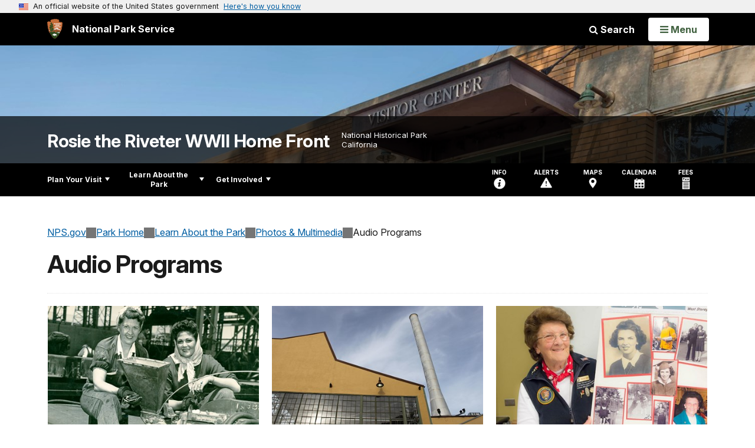

--- FILE ---
content_type: text/html;charset=UTF-8
request_url: https://www.nps.gov/customcf/nps_nav/site_json.cfm?rootsubsiteid=/rori
body_size: 1394
content:
{"p":[{"t":"Park Home","u":"/index.htm"},{"p":[{"p":[{"t":"Operating Hours & Seasons","u":"/planyourvisit/hours.htm"},{"t":"Fees & Passes","u":"/planyourvisit/fees.htm"},{"t":"Current Conditions","u":"/planyourvisit/conditions.htm"},{"t":"Permits & Reservations","u":"/planyourvisit/permits-and-reservations.htm"},{"t":"Weather","u":"/planyourvisit/weather.htm"},{"t":"Pets","u":"/planyourvisit/pets.htm"}],"c":"has-sub","t":"Basic Information","u":"/planyourvisit/basicinfo.htm"},{"p":[{"t":"Maps","u":"/planyourvisit/maps.htm"},{"t":"Getting Around","u":"/planyourvisit/publictransportation.htm"}],"c":"has-sub","t":"Directions & Transportation","u":"/planyourvisit/directions.htm"},{"t":"Frequently Asked Questions","u":"/planyourvisit/frequently-asked-questions.htm"},{"t":"Eating & Sleeping","u":"/planyourvisit/eatingsleeping.htm"},{"t":"Places To Go","u":"/planyourvisit/placestogo.htm"},{"t":"Things To Do","u":"/planyourvisit/things2do.htm"},{"t":"Trip Ideas","u":"/planyourvisit/tripideas.htm"},{"t":"Calendar","u":"/planyourvisit/calendar.htm"},{"t":"Safety","u":"/planyourvisit/safety.htm"},{"t":"Accessibility","u":"/planyourvisit/accessibility.htm"},{"t":"Nearby Attractions","u":"/planyourvisit/nearbyattractions.htm"}],"c":"has-sub","t":"Plan Your Visit","u":"/planyourvisit/index.htm"},{"p":[{"p":[{"t":"News Releases","u":"/learn/news/newsreleases.htm"},{"t":"Press Kit","u":"/learn/news/presskit.htm"}],"c":"has-sub","t":"News","u":"/learn/news/index.htm"},{"p":[{"t":"NPS App - Self-Guided Driving Tours","u":"/planyourvisit/self-guided-tours-nps-app.htm"},{"t":"Audio Programs","u":"/learn/photosmultimedia/audio-programs.htm"},{"t":"Park Films","u":"/learn/photosmultimedia/park-films.htm"},{"t":"Photo Gallery","u":"/learn/photosmultimedia/photogallery.htm"},{"t":"Colorized Historic Photos","u":"/learn/historyculture/colorized-photos.htm"},{"t":"Bancroft Library Oral Histories","u":"/learn/photosmultimedia/oral-histories.htm"},{"t":"StoryMaps","u":"/learn/photosmultimedia/storymaps.htm"}],"c":"has-sub","t":"Photos & Multimedia","u":"/learn/photosmultimedia/index.htm"},{"p":[{"p":[{"t":"Who Was Roise the Riveter?","u":"/learn/historyculture/who-was-rosie-the-riveter.htm"},{"t":"Kilroy Was Here!","u":"/learn/historyculture/kilroy-was-here.htm"},{"t":"Betty Reid Soskin","u":"/learn/historyculture/betty-reid-soskin.htm"},{"t":"Rosies and WWII Docents","u":"/learn/historyculture/rosies-and-wwii-docents.htm"},{"t":"Henry Kaiser","u":"/learn/historyculture/henry-j-kaiser.htm"},{"t":"The Latin Community","u":"/learn/historyculture/the-latino-community-in-wartime-richmond.htm"},{"t":"Japanese American Incarceration","u":"/learn/historyculture/incarceration-of-japanese-americans.htm"},{"t":"WWII Workers with Disabilities","u":"/learn/historyculture/wwii-workers-with-disabilities.htm"}],"c":"has-sub","t":"People","u":"/learn/historyculture/people.htm"},{"p":[{"t":"Ford Assembly Plant","u":"/learn/historyculture/ford-assembly-plant.htm"},{"t":"SS Red Oak Victory Ship","u":"/learn/ss-red-oak-victory-ship.htm"},{"t":"Historic Richmond Shipyards","u":"/learn/historyculture/historic-richmond-shipyards.htm"},{"t":"Ships from the Home Front","u":"/learn/historyculture/ships-from-the-home-front.htm"},{"t":"Rosie the Riveter Memorial","u":"/planyourvisit/rosie-the-riveter-memorial.htm"},{"t":"Richmond, California","u":"/learn/historyculture/richmond-california.htm"},{"t":"Living on the Home Front","u":"/learn/historyculture/living-on-the-home-front.htm"}],"c":"has-sub","t":"Places","u":"/learn/historyculture/places.htm"},{"t":"What is the WWII Home Front?","u":"/learn/historyculture/what-is-the-wwii-home-front.htm"},{"t":"Essential Terms From WWII","u":"/learn/historyculture/what-does-that-word-mean.htm"},{"t":"Timeline of Events","u":"/learn/historyculture/timeline-of-events.htm"},{"t":"Stories","u":"/learn/historyculture/submitting-stories.htm"},{"t":"Collections","u":"/learn/historyculture/collections.htm"}],"c":"has-sub","t":"History & Culture","u":"/learn/historyculture/index.htm"},{"p":[{"t":"Study Page","u":"/learn/education/study-page.htm"},{"t":"Lesson Ideas for Teachers","u":"/learn/education/for-teachers.htm"},{"t":"4th Grade Lesson Ideas","u":"/learn/education/4th-grade-lesson-ideas.htm"}],"c":"has-sub","t":"Education","u":"/learn/education/index.htm"},{"p":[{"t":"Junior Ranger","u":"/learn/kidsyouth/junior-ranger.htm"},{"t":"Trading Cards","u":"/learn/kidsyouth/tradingcards.htm"}],"c":"has-sub","t":"Kids & Youth","u":"/learn/kidsyouth/index.htm"},{"p":[{"t":"Our Staff & Offices","u":"/learn/management/staffandoffices.htm"},{"t":"Laws & Policies","u":"/learn/management/lawsandpolicies.htm"},{"t":"Freedom Of Information Act","u":"/learn/management/foia.htm"}],"c":"has-sub","t":"Management","u":"/learn/management/index.htm"},{"t":"Park Store","u":"/learn/bookstore.htm"}],"c":"has-sub","t":"Learn About the Park","u":"/learn/index.htm"},{"p":[{"t":"Partners","u":"/getinvolved/partners.htm"},{"t":"Volunteer","u":"/getinvolved/volunteer.htm"},{"t":"Work With Us","u":"/getinvolved/workwithus.htm"},{"t":"Planning","u":"/getinvolved/planning.htm"}],"c":"has-sub","t":"Get Involved","u":"/getinvolved/index.htm"}],"r":"/rori","nt":"Explore This Park"}

--- FILE ---
content_type: text/html;charset=UTF-8
request_url: https://www.nps.gov/customcf/banner_image/get-banner-image-json.cfm?sitecode=rori
body_size: 276
content:
{"DATA":{"credit":"NPS photos/Luther Bailey","description":"","src":"/common/uploads/banner_image/pwr/F20434BE-CC57-6A13-8748A8F8B6C80B52.jpg","crops":[{"src":"/common/uploads/banner_image/pwr/homepage/F20434BE-CC57-6A13-8748A8F8B6C80B52.jpg","link":"","id":680121,"aspect_ratio":3.00,"coordinates":"{\"ar\":3,\"x\":5.710987238671805e-13,\"y\":582.3833227157587,\"s\":1,\"w\":4500,\"h\":1311.9533527696794}"},{"src":"/common/uploads/banner_image/pwr/secondary/F20434BE-CC57-6A13-8748A8F8B6C80B52.jpg","link":"","id":680122,"aspect_ratio":6.00,"coordinates":"{\"ar\":6,\"x\":0,\"y\":447.6756864500439,\"s\":1,\"w\":4500,\"h\":750}"}],"nps_photo":1,"title":"","id":"327712","kicker":"","alt_text":"A one story brick building with many windows and a metal front door. NPS shield and park signs. "}} 

--- FILE ---
content_type: application/javascript
request_url: https://www.nps.gov/common/commonspot/templates/assets/js/redesign.js?v=20230112
body_size: 934
content:
jQuery(document).ready(function() {

  // BAR 
  var rotators = [];
  var BAR = function(data) {
    var data = data;
    var timeOut;

    var slickConfig = {
      infinite: true,
      speed: 500,
      arrows: false,
      autoplay: true,
      autoplaySpeed: 7000,
      dots: true,
      fade: true,
      slide: 'li',
      pauseOnDotsHover: true,
      cssEase: 'linear',

      onBeforeChange: function() {
        var $this = jQuery(this);
        $this[0].$list.find('.sub').hide();
        clearTimer(timeOut);
      },
      onAfterChange: function() {
        var $this = jQuery(this);
        timeOut = setTimeout(function() {
          fadeIn($this, timeOut);
        }, 1000);
      }
    }

    function clearTimer(timeOut) {
      clearTimeout(timeOut);
      timeOut = null;
    }

    function fadeIn($this, interval) {
      $this[0].$list.find('.sub').fadeIn(600);
      clearTimer(timeOut);
    }

    var exports = {
      initialize: function(data) {
        this.$el = data.el;
        // Create Slick Rotator
        this.initRotator();
      },

      initRotator: function() {
        var $this = this.$el;

        if (this.$el.hasClass('-no-delay')) {
          slickConfig.onBeforeChange = null;
          slickConfig.onAfterChange = null;
        }
        var $viewAll = this.$el.find('li.viewAll').detach();
        this.$el.find('ul').slick(slickConfig);

        if ($viewAll) {
          jQuery($viewAll.html()).insertBefore($this.find('.slick-dots'));
        }
      }
    };

    exports.initialize(data);
    return exports;
  };

  jQuery('[data-fader]').each(function(index) {
    var $this = jQuery(this);
    rotators.push(new BAR({
      el: $this,
      index: index
    }));
  });

  // Photo Gallery, see NPSWSD 192
  var $lightbox = jQuery(".lightbox");

  // we must distinguish between image and caption links 
  // or else images get double-loaded into one gallery 
  if ($lightbox.length) {
	jQuery(".lightbox.captionlink").magnificPopup({
		type:'image',
		gallery:{
			enabled:true
		}   
	});
 
	jQuery(".lightbox.imagelink").magnificPopup({
		type:'image',
		gallery:{
			enabled:true
		}
	});
}

  // Readmore
  // NPSWSD-344 - STC - 8/28/2015: We were using both jTruncate and readmore.js on photo gallery descriptions, giving two separate more links.
  /*var $expandable = jQuery('.expandable');
  if ($expandable.length) {
    $expandable.readmore({
      collapsedHeight: 40,
      moreLink: '<span>&#8230;<span> <a href="#">more</a>',
      lessLink: '<a href="#">less</a>'
    });
  }*/

  // DatePicker
  var $dateRange = jQuery('.input-daterange');
  if ($dateRange.length) {
    $dateRange.datepicker({
      clearBtn: true,
      todayBtn: "linked",
      todayHighlight: true
    });
  }
    
});


--- FILE ---
content_type: image/svg+xml
request_url: https://www.nps.gov/common/commonspot/templates/assets/sprite.symbol.svg
body_size: 51047
content:
<svg xmlns="http://www.w3.org/2000/svg" xmlns:xlink="http://www.w3.org/1999/xlink" width="0" height="0" style="position:absolute">
<symbol id="accessibility-info" viewBox="14 23 17 17" xmlns:svg="http://www.w3.org/2000/svg"><path d="M22.5073213,40 C27.1929371,40 31,36.1896552 31,31.5 C31,26.8103448 27.1929371,23 22.5073213,23 C17.8217054,23 14,26.8103448 14,31.5 C14,36.1896552 17.8217054,40 22.5073213,40 L22.5073213,40 Z M22.5073213,24.1724138 C26.5340224,24.1724138 29.8139535,27.4551724 29.8139535,31.4853448 C29.8139535,35.5155172 26.5340224,38.7982759 22.5073213,38.7982759 C18.4806202,38.7982759 15.2006891,35.5155172 15.2006891,31.4853448 C15.2006891,27.4551724 18.4806202,24.1724138 22.5073213,24.1724138 L22.5073213,24.1724138 Z M21.086994,35.237069 C20.7502153,35.237069 20.4866494,35.5008621 20.4866494,35.837931 C20.4866494,36.175 20.7502153,36.4387931 21.086994,36.4387931 L25.0258398,36.4387931 C25.3626184,36.4387931 25.6261843,36.175 25.6261843,35.837931 C25.6261843,35.5008621 25.3626184,35.237069 25.0258398,35.237069 L23.6494401,35.237069 L23.6494401,29.9465517 C23.6494401,29.6094828 23.3858742,29.3456897 23.0490956,29.3456897 L21.086994,29.3456897 C20.7502153,29.3456897 20.4866494,29.6094828 20.4866494,29.9465517 C20.4866494,30.2836207 20.7502153,30.5474138 21.086994,30.5474138 L22.4633936,30.5474138 L22.4633936,35.237069 L21.086994,35.237069 L21.086994,35.237069 Z M22.2437554,28.3491379 C22.7774879,28.3491379 23.2101637,27.9160892 23.2101637,27.3818966 C23.2101637,26.8477039 22.7774879,26.4146552 22.2437554,26.4146552 C21.7100228,26.4146552 21.2773471,26.8477039 21.2773471,27.3818966 C21.2773471,27.9160892 21.7100228,28.3491379 22.2437554,28.3491379 Z" stroke="none" fill="##000000" fill-rule="evenodd" /></symbol>
<symbol id="alarm" viewBox="0 0 24 24" xmlns:svg="http://www.w3.org/2000/svg"><path d="m22 5.72-4.6-3.86-1.29 1.53 4.6 3.86L22 5.72zM7.88 3.39 6.6 1.86 2 5.71l1.29 1.53 4.59-3.85zM12.5 8H11v6l4.75 2.85.75-1.23-4-2.37V8zM12 4c-4.97 0-9 4.03-9 9s4.02 9 9 9a9 9 0 0 0 0-18zm0 16c-3.87 0-7-3.13-7-7s3.13-7 7-7 7 3.13 7 7-3.13 7-7 7z" /></symbol>
<symbol id="alert-active" viewBox="0 0 50 50" xmlns:svg="http://www.w3.org/2000/svg"><g><g><g><path opacity="0" fill="#454545" d="M46.95,40.662C41.035,30.424,35.127,20.182,29.21,9.944c-0.729-1.262-1.374-2.58-2.233-3.76     c-0.512-0.703-1.139-1.068-1.781-1.125c-0.734-0.065-1.487,0.275-2.114,1.044c-0.232,0.284-0.425,0.603-0.609,0.922     C15.988,18.253,9.506,29.482,3.023,40.711c-0.211,0.366-0.404,0.741-0.521,1.149c-0.43,1.493,0.284,2.666,1.809,2.99     c0.347,0.074,0.694,0.099,1.047,0.098l39.235-0.002c0.176,0,0.353,0.006,0.528-0.006c1.495-0.096,2.462-0.934,2.501-2.203     C47.645,41.974,47.324,41.309,46.95,40.662z" /><g opacity="0.4"><path fill="#FFFFFF" d="M25.019,5.052c0.059,0,0.118,0.003,0.177,0.008c0.642,0.057,1.269,0.422,1.781,1.125      c0.859,1.18,1.504,2.497,2.233,3.76c5.916,10.238,11.825,20.479,17.739,30.718c0.374,0.647,0.695,1.312,0.672,2.075      c-0.039,1.269-1.005,2.108-2.501,2.203c-0.089,0.006-0.177,0.007-0.266,0.007c-0.087,0-0.174-0.001-0.262-0.001L5.358,44.948      c-0.001,0-0.002,0-0.003,0c-0.352,0-0.698-0.025-1.044-0.098c-1.524-0.324-2.239-1.497-1.809-2.99      c0.117-0.407,0.31-0.782,0.521-1.149c6.483-11.229,12.965-22.458,19.45-33.686c0.184-0.319,0.378-0.638,0.609-0.922      C23.659,5.396,24.342,5.052,25.019,5.052 M25.019,3.865c-1.059,0-2.074,0.529-2.856,1.488c-0.284,0.348-0.513,0.724-0.717,1.079      c-4.679,8.101-9.357,16.204-14.035,24.306l-5.415,9.38c-0.224,0.387-0.474,0.858-0.634,1.414      c-0.303,1.053-0.203,2.043,0.289,2.865c0.495,0.826,1.33,1.385,2.413,1.615c0.394,0.084,0.816,0.124,1.291,0.124l39.238-0.002      l0.121,0.001l0.14,0.001c0.114,0,0.228-0.002,0.342-0.01c2.103-0.135,3.554-1.481,3.611-3.352      c0.032-1.058-0.38-1.926-0.831-2.705l-7.769-13.454c-3.323-5.755-6.645-11.51-9.97-17.264c-0.203-0.352-0.4-0.708-0.597-1.065      c-0.514-0.932-1.046-1.895-1.704-2.8c-0.69-0.947-1.626-1.519-2.635-1.609C25.208,3.869,25.113,3.865,25.019,3.865L25.019,3.865      z" /></g></g><g><path fill="#FFFFFF" d="M46.95,40.662C41.035,30.424,35.127,20.182,29.21,9.944c-0.729-1.262-1.374-2.58-2.233-3.76     c-0.512-0.703-1.139-1.068-1.781-1.125c-0.734-0.065-1.487,0.275-2.114,1.044c-0.232,0.284-0.425,0.603-0.609,0.922     C15.988,18.253,9.506,29.482,3.023,40.711c-0.211,0.366-0.404,0.741-0.521,1.149c-0.43,1.493,0.284,2.666,1.809,2.99     c0.347,0.074,0.694,0.099,1.047,0.098c6.548-0.002,13.096-0.002,19.644-0.002c0.065,0,0.129,0,0.194,0c6.466,0,12.931,0,19.397,0     c0.176,0,0.353,0.005,0.528-0.006c1.496-0.096,2.462-0.934,2.501-2.203C47.645,41.975,47.324,41.309,46.95,40.662z" /></g></g><g><path fill="#FFFFFF" d="M28.87,11.649c-0.67-1.16-1.263-2.371-2.053-3.456c-0.47-0.646-1.047-0.981-1.637-1.034    c-0.674-0.06-1.367,0.253-1.943,0.959c-0.213,0.261-0.391,0.555-0.56,0.848C17.27,18.327,11.33,28.618,4.798,39.931    c-0.194,0.337-0.371,0.681-0.479,1.056c-0.395,1.372,0.261,2.45,1.663,2.749c0.319,0.068,0.638,0.091,0.963,0.09    c6.019-0.002,12.038-0.001,18.057-0.001c0.059,0,0.119,0,0.178,0c5.943,0,11.887,0,17.83,0c0.162,0,0.324,0.005,0.485-0.005    c1.375-0.088,2.263-0.859,2.299-2.025c0.021-0.701-0.274-1.313-0.618-1.908C39.74,30.475,34.309,21.06,28.87,11.649z     M25.215,39.339c-0.063,0.004-0.122,0.017-0.186,0.016c-1.413-0.009-2.398-1.053-2.399-2.543    c-0.001-1.484,1.043-2.558,2.471-2.542c0.039,0,0.075,0.01,0.114,0.012c1.331,0.074,2.301,1.129,2.297,2.541    C27.509,38.248,26.563,39.259,25.215,39.339z M27.024,23.052c-0.486,2.812-0.856,5.642-1.23,8.47    c-0.058,0.438-0.26,0.588-0.579,0.631c-0.059,0.008-0.115,0.019-0.183,0.02c-0.416,0.006-0.739-0.054-0.812-0.589    c-0.316-2.311-0.663-4.618-1-6.926c-0.261-1.792-0.663-3.563-0.834-5.369c-0.099-1.048,0.283-1.55,1.316-1.729    c0.437-0.076,0.876-0.149,1.111-0.13c0.144,0.003,0.273,0.009,0.403,0.014c0.55,0.024,0.989,0.071,1.409,0.212    c0.805,0.269,1.093,0.614,0.996,1.454C27.467,20.428,27.25,21.742,27.024,23.052z" /></g></g></symbol>
<symbol id="alert-caution" viewBox="0 0 40 40" xmlns:svg="http://www.w3.org/2000/svg"><image id="Layer_0" data-name="Layer 0" width="40" height="40" xlink:href="[data-uri]" xmlns:xlink="http://www.w3.org/1999/xlink" /></symbol>
<symbol id="alert-closure" viewBox="0 0 28 28" xmlns:svg="http://www.w3.org/2000/svg"><title>alert-closure</title><g id="Symbols"><g id="remove-circle"><g id="Shape"><path d="M306,382a14,14,0,1,0,14,14,14,14,0,0,0-14-14h0Zm7,15.4H299v-2.8h14v2.8h0Z" transform="translate(-292 -382)" style="fill:#cb2027" /></g></g></g></symbol>
<symbol id="alert-danger" viewBox="0 0 40 40" xmlns:svg="http://www.w3.org/2000/svg"><g><g><g opacity="0.4"><path fill="#720f04" d="M20.015,1.277c0.05,0,0.1,0.002,0.149,0.007c0.541,0.048,1.07,0.356,1.501,0.948     c0.724,0.994,1.267,2.104,1.881,3.168c4.984,8.625,9.962,17.254,14.945,25.88c0.315,0.545,0.586,1.106,0.566,1.749     c-0.033,1.069-0.847,1.776-2.107,1.856c-0.075,0.005-0.149,0.006-0.224,0.006c-0.073,0-0.147-0.001-0.22-0.001L3.451,34.89     c-0.001,0-0.002,0-0.003,0c-0.297,0-0.588-0.021-0.88-0.083c-1.284-0.273-1.886-1.261-1.524-2.519     c0.099-0.343,0.261-0.659,0.439-0.968C6.946,21.86,12.407,12.399,17.87,2.94c0.155-0.268,0.318-0.537,0.513-0.777     C18.87,1.567,19.445,1.277,20.015,1.277 M20.015,0.277c-0.892,0-1.747,0.445-2.407,1.254c-0.239,0.293-0.432,0.61-0.604,0.909     C13.062,9.265,9.121,16.091,5.18,22.917L0.618,30.82c-0.188,0.326-0.399,0.723-0.534,1.191c-0.256,0.887-0.171,1.721,0.244,2.413     c0.417,0.696,1.12,1.166,2.033,1.361c0.332,0.071,0.687,0.105,1.088,0.105l33.058-0.002l0.102,0.001l0.118,0.001     c0.096,0,0.192-0.002,0.288-0.008c1.772-0.113,2.994-1.248,3.042-2.824c0.027-0.891-0.32-1.622-0.7-2.279l-6.545-11.335     c-2.799-4.849-5.599-9.698-8.4-14.545c-0.171-0.297-0.337-0.597-0.503-0.897c-0.433-0.785-0.881-1.596-1.436-2.359     c-0.581-0.798-1.37-1.279-2.22-1.355C20.174,0.28,20.095,0.277,20.015,0.277L20.015,0.277z" /></g></g><g><path fill="#720f04" d="M38.492,31.279c-4.983-8.626-9.961-17.255-14.945-25.88c-0.615-1.063-1.157-2.173-1.881-3.167    c-0.431-0.592-0.96-0.9-1.501-0.948c-0.618-0.055-1.253,0.232-1.781,0.879c-0.195,0.239-0.358,0.508-0.513,0.777    C12.407,12.399,6.946,21.86,1.484,31.32c-0.178,0.309-0.34,0.624-0.439,0.968c-0.362,1.258,0.24,2.246,1.524,2.519    c0.292,0.062,0.585,0.083,0.882,0.083c5.517-0.002,11.033-0.001,16.55-0.001c0.054,0,0.109,0,0.163,0c5.447,0,10.895,0,16.342,0    c0.148,0,0.297,0.005,0.445-0.005c1.26-0.081,2.074-0.787,2.107-1.856C39.078,32.384,38.807,31.824,38.492,31.279z M20.165,29.714    c-0.048,0.003-0.093,0.013-0.143,0.012c-1.084-0.007-1.84-0.808-1.841-1.951c-0.001-1.139,0.801-1.964,1.897-1.951    c0.03,0,0.058,0.008,0.087,0.01c1.022,0.057,1.766,0.867,1.763,1.95C21.925,28.876,21.199,29.652,20.165,29.714z M22.01,14.186    c-0.117,1.013-0.284,2.021-0.457,3.027c-0.373,2.159-0.657,4.33-0.944,6.5c-0.045,0.336-0.199,0.452-0.444,0.484    c-0.046,0.006-0.088,0.014-0.141,0.015c-0.32,0.005-0.567-0.041-0.624-0.452c-0.242-1.774-0.509-3.544-0.767-5.316    c-0.2-1.376-0.509-2.735-0.64-4.121c-0.076-0.805,0.217-1.19,1.01-1.327c0.335-0.058,0.673-0.115,0.852-0.1    c0.11,0.003,0.21,0.007,0.309,0.011c0.422,0.018,0.759,0.055,1.081,0.162C21.864,13.277,22.085,13.542,22.01,14.186z" /></g></g></symbol>
<symbol id="alert-information" viewBox="0 0 688 688" xmlns:svg="http://www.w3.org/2000/svg"><g><g><path fill="#454545" fill-opacity="0" d="M339.7,21.8C161.8,24.2,19.4,170.4,21.8,348.3c2.4,177.9,148.6,320.2,326.5,317.9    c177.9-2.4,320.2-148.6,317.9-326.5C663.8,161.8,517.6,19.4,339.7,21.8z" /><g opacity="0.4"><path fill="#FFFFFF" d="M344.1,21.8c175.9,0,319.8,141.5,322.1,317.9c2.4,177.9-140,324.1-317.9,326.5c-1.5,0-2.9,0-4.4,0     C168,666.2,24.2,524.8,21.8,348.4c-2.4-178,140-324.2,317.9-326.6C341.1,21.8,342.6,21.8,344.1,21.8 M344.1,4l-4.6,0     C152,6.5,1.5,161.1,4,348.6C6.5,533.5,159,684,343.9,684l4.6,0C536,681.4,686.5,526.9,684,339.4C681.5,154.5,529,4,344.1,4     L344.1,4z" /></g></g><g><path fill="#2451A9" d="M339.7,21.8C161.8,24.2,19.4,170.4,21.8,348.3c2.4,177.9,148.6,320.2,326.5,317.9    c177.9-2.4,320.2-148.6,317.9-326.5C663.8,161.8,517.6,19.4,339.7,21.8z M375.4,129.2c32.7,0,42.4,19,42.4,40.7    c0,27.2-21.7,52.3-58.8,52.3c-31,0-45.8-15.6-44.9-41.4C314.1,159,332.3,129.2,375.4,129.2z M291.4,545.4    c-22.4,0-38.8-13.6-23.1-73.3l25.7-106c4.5-17,5.2-23.8,0-23.8c-6.7,0-35.8,11.7-52.9,23.3l-11.2-18.3    c54.5-45.5,117.1-72.1,143.9-72.1c22.4,0,26.1,26.5,14.9,67.2l-29.4,111.4c-5.2,19.7-3,26.5,2.2,26.5c6.7,0,28.7-8.2,50.3-25.1    l12.7,17C371.6,525,313.8,545.4,291.4,545.4z" /></g></g></symbol>
<symbol id="alert" viewBox="0 0 40 40" xmlns:svg="http://www.w3.org/2000/svg"><g><g><path opacity="0" fill="#454545" d="M38.492,31.279c-4.983-8.626-9.961-17.255-14.945-25.88c-0.615-1.063-1.157-2.173-1.881-3.168    c-0.431-0.592-0.96-0.9-1.501-0.948c-0.618-0.055-1.253,0.232-1.781,0.879c-0.195,0.239-0.358,0.508-0.513,0.777    C12.407,12.399,6.946,21.86,1.484,31.32c-0.178,0.309-0.34,0.624-0.439,0.968c-0.362,1.258,0.24,2.246,1.524,2.519    c0.292,0.062,0.585,0.083,0.882,0.083l33.056-0.002c0.148,0,0.297,0.005,0.445-0.005c1.26-0.081,2.074-0.787,2.107-1.856    C39.078,32.384,38.807,31.824,38.492,31.279z" /><g opacity="0.4"><path fill="#FFFFFF" d="M20.015,1.277c0.05,0,0.1,0.002,0.149,0.007c0.541,0.048,1.07,0.356,1.501,0.948     c0.724,0.994,1.267,2.104,1.881,3.168c4.984,8.625,9.962,17.254,14.945,25.88c0.315,0.545,0.586,1.106,0.566,1.749     c-0.033,1.069-0.847,1.776-2.107,1.856c-0.075,0.005-0.149,0.006-0.224,0.006c-0.073,0-0.147-0.001-0.22-0.001L3.451,34.89     c-0.001,0-0.002,0-0.003,0c-0.297,0-0.588-0.021-0.88-0.083c-1.284-0.273-1.886-1.261-1.524-2.519     c0.099-0.343,0.261-0.659,0.439-0.968C6.946,21.86,12.407,12.399,17.87,2.94c0.155-0.268,0.318-0.537,0.513-0.777     C18.87,1.567,19.445,1.277,20.015,1.277 M20.015,0.277c-0.892,0-1.747,0.445-2.407,1.254c-0.239,0.293-0.432,0.61-0.604,0.909     C13.062,9.265,9.121,16.091,5.18,22.917L0.618,30.82c-0.188,0.326-0.399,0.723-0.534,1.191c-0.256,0.887-0.171,1.721,0.244,2.413     c0.417,0.696,1.12,1.166,2.033,1.361c0.332,0.071,0.687,0.105,1.088,0.105l33.058-0.002l0.102,0.001l0.118,0.001     c0.096,0,0.192-0.002,0.288-0.008c1.772-0.113,2.994-1.248,3.042-2.824c0.027-0.891-0.32-1.622-0.7-2.279l-6.545-11.335     c-2.799-4.849-5.599-9.698-8.4-14.545c-0.171-0.297-0.337-0.597-0.503-0.897c-0.433-0.785-0.881-1.596-1.436-2.359     c-0.581-0.798-1.37-1.279-2.22-1.355C20.174,0.28,20.095,0.277,20.015,0.277L20.015,0.277z" /></g></g><g><path fill="#FFFFFF" d="M38.492,31.279c-4.983-8.626-9.961-17.255-14.945-25.88c-0.615-1.063-1.157-2.173-1.881-3.167    c-0.431-0.592-0.96-0.9-1.501-0.948c-0.618-0.055-1.253,0.232-1.781,0.879c-0.195,0.239-0.358,0.508-0.513,0.777    C12.407,12.399,6.946,21.86,1.484,31.32c-0.178,0.309-0.34,0.624-0.439,0.968c-0.362,1.258,0.24,2.246,1.524,2.519    c0.292,0.062,0.585,0.083,0.882,0.083c5.517-0.002,11.033-0.001,16.55-0.001c0.054,0,0.109,0,0.163,0c5.447,0,10.895,0,16.342,0    c0.148,0,0.297,0.005,0.445-0.005c1.26-0.081,2.074-0.787,2.107-1.856C39.078,32.384,38.807,31.824,38.492,31.279z M20.165,29.714    c-0.048,0.003-0.093,0.013-0.143,0.012c-1.084-0.007-1.84-0.808-1.841-1.951c-0.001-1.139,0.801-1.964,1.897-1.951    c0.03,0,0.058,0.008,0.087,0.01c1.022,0.057,1.766,0.867,1.763,1.95C21.925,28.876,21.199,29.652,20.165,29.714z M22.01,14.186    c-0.117,1.013-0.284,2.021-0.457,3.027c-0.373,2.159-0.657,4.33-0.944,6.5c-0.045,0.336-0.199,0.452-0.444,0.484    c-0.046,0.006-0.088,0.014-0.141,0.015c-0.32,0.005-0.567-0.041-0.624-0.452c-0.242-1.774-0.509-3.544-0.767-5.316    c-0.2-1.376-0.509-2.735-0.64-4.121c-0.076-0.805,0.217-1.19,1.01-1.327c0.335-0.058,0.673-0.115,0.852-0.1    c0.11,0.003,0.21,0.007,0.309,0.011c0.422,0.018,0.759,0.055,1.081,0.162C21.864,13.277,22.085,13.542,22.01,14.186z" /></g></g></symbol>
<symbol id="arrow_head" viewBox="0 0 100 100" xmlns:svg="http://www.w3.org/2000/svg"><g><path fill="#000000" d="M50.206,91.192l-0.352-0.101c-12.321-3.582-34.731-40.949-31.968-64.369   c1.034-3.866,5.621-4.193,9.664-4.48c1.301-0.093,2.54-0.183,3.612-0.366c-0.016-0.251-0.259-0.515-0.923-1.086   c-0.835-0.717-2.098-1.803-1.623-3.585c1.203-4.546,10.761-6.384,21.3-8.013l0.191-0.03l0.191,0.03   c10.646,1.646,20.301,3.495,21.497,8.013c0.474,1.782-0.789,2.868-1.624,3.585c-0.663,0.57-0.906,0.835-0.922,1.086   c1.072,0.183,2.311,0.273,3.612,0.366c4.043,0.286,8.629,0.614,9.628,4.297c2.799,23.603-19.611,60.97-31.932,64.552L50.206,91.192   z M50.107,11.705c-5.598,0.868-18.19,2.851-19.063,6.144c-0.055,0.207,0.109,0.412,0.832,1.034c0.92,0.788,2.627,2.253,1.334,4.682   l-0.27,0.505l-0.559,0.129c-1.394,0.319-3.05,0.436-4.652,0.551c-3.367,0.24-6.848,0.488-7.38,2.45   c-2.684,22.844,19.469,57.706,29.856,61.362c10.387-3.656,32.54-38.521,29.82-61.545c-0.497-1.779-3.978-2.027-7.345-2.267   c-1.601-0.115-3.258-0.232-4.652-0.551L67.47,24.07l-0.27-0.505c-1.294-2.428,0.415-3.893,1.334-4.682   c0.723-0.622,0.886-0.827,0.832-1.034C68.502,14.587,55.769,12.582,50.107,11.705z" /></g></symbol>
<symbol id="automobile-blue" viewBox="0 0 48 48" xmlns:svg="http://www.w3.org/2000/svg"><path fill="#005599" d="M11.39,35.8l0,3.82c0,2.08-1.69,3.78-3.78,3.78c-2.08,0-3.78-1.69-3.78-3.78l0-3.82H0V23.42v-0.01  c0-2.69,1.82-4.97,4.3-5.65L8.72,7.24c0.64-1.55,2.16-2.64,3.94-2.64h22.66c1.78,0,3.3,1.09,3.94,2.64l4.42,10.52  c2.48,0.68,4.3,2.95,4.3,5.65v0.01V35.8h-3.84l0,3.82c0,2.08-1.69,3.78-3.78,3.78c-2.09,0-3.78-1.69-3.78-3.78l0-3.82H11.39z   M7.52,28.01c1.75,0,3.17-1.42,3.17-3.17c0-1.75-1.42-3.16-3.17-3.16c-1.75,0-3.16,1.42-3.16,3.16C4.36,26.6,5.77,28.01,7.52,28.01  z M43.39,24.85c0-1.75-1.42-3.16-3.16-3.16c-1.75,0-3.17,1.42-3.17,3.16c0,1.75,1.42,3.17,3.17,3.17  C41.97,28.01,43.39,26.6,43.39,24.85z M39.9,17.56l-3.79-9.09C35.95,8,35.5,7.67,34.98,7.67H13.02c-0.52,0-0.96,0.33-1.12,0.79  L8.1,17.56H39.9z" /></symbol>
<symbol id="automobile" viewBox="0 0 48 48" xmlns:svg="http://www.w3.org/2000/svg"><g><path d="M11.39,35.8l0,3.82c0,2.08-1.69,3.78-3.78,3.78c-2.08,0-3.78-1.69-3.78-3.78l0-3.82H0V23.42v-0.01   c0-2.69,1.82-4.97,4.3-5.65L8.72,7.24c0.64-1.55,2.16-2.64,3.94-2.64h22.66c1.78,0,3.3,1.09,3.94,2.64l4.42,10.52   c2.48,0.68,4.3,2.95,4.3,5.65v0.01V35.8h-3.84l0,3.82c0,2.08-1.69,3.78-3.78,3.78c-2.09,0-3.78-1.69-3.78-3.78l0-3.82H11.39z    M7.52,28.01c1.75,0,3.17-1.42,3.17-3.17c0-1.75-1.42-3.16-3.17-3.16c-1.75,0-3.16,1.42-3.16,3.16C4.36,26.6,5.77,28.01,7.52,28.01   z M43.39,24.85c0-1.75-1.42-3.16-3.16-3.16c-1.75,0-3.17,1.42-3.17,3.16c0,1.75,1.42,3.17,3.17,3.17   C41.97,28.01,43.39,26.6,43.39,24.85z M39.9,17.56l-3.79-9.09C35.95,8,35.5,7.67,34.98,7.67H13.02c-0.52,0-0.96,0.33-1.12,0.79   L8.1,17.56H39.9z" /></g></symbol>
<symbol id="bars-square" viewBox="0 0 50 50" xmlns:svg="http://www.w3.org/2000/svg"><g><path d="M43.9,49.9c3.3,0,5.9-2.7,5.9-5.9V6c0-3.3-2.7-5.9-5.9-5.9H6c-3.3,0-6,2.7-6,5.9v37.9c0,3.3,2.7,5.9,6,5.9L43.9,49.9   L43.9,49.9z" /><path fill="#FFFFFF" d="M6,1.1C3.3,1.1,1.1,3.3,1.1,6v37.9c0,2.7,2.2,4.9,4.9,4.9h37.9c2.7,0,4.9-2.2,4.9-4.9V6   c0-2.7-2.2-4.9-4.9-4.9C43.9,1.1,6,1.1,6,1.1z" /></g><g><g><path d="M25,25" /></g></g><g><path fill="#F8F8F8" d="M16.9,40.4c-2.4,0-4.7,0-7.1,0c-0.3,0-0.3-0.1-0.3-0.3c0-2.5,0-4.9,0-7.4s0-4.9,0-7.4C9.5,25,9.6,25,9.9,25   c2.3,0,4.7,0,7,0c0.3,0,0.3,0.1,0.3,0.3c0,4.9,0,9.9,0,14.8C17.3,40.4,17.2,40.4,16.9,40.4z M28.5,40.4c-2.3,0-4.7,0-7,0   c-0.3,0-0.3-0.1-0.3-0.3c0-7.5,0-15,0-22.5c0-0.3,0.1-0.4,0.4-0.4c2.3,0,4.7,0,7,0c0.3,0,0.4,0.1,0.4,0.4c0,3.7,0,7.5,0,11.2   s0,7.5,0,11.2C28.8,40.3,28.8,40.4,28.5,40.4z M40,40.4c-2.3,0-4.7,0-7,0c-0.3,0-0.3-0.1-0.3-0.3c0-10.1,0-20.1,0-30.2   c0-0.3,0.1-0.3,0.4-0.3c2.3,0,4.7,0,7,0c0.3,0,0.4,0.1,0.4,0.4c0,5,0,10.1,0,15.1c0,5,0,10,0,15C40.4,40.4,40.3,40.4,40,40.4z" /><path fill="#080808" d="M40.4,25c0-5,0-10.1,0-15.1c0-0.3-0.1-0.4-0.4-0.4c-2.3,0-4.7,0-7,0c-0.3,0-0.4,0.1-0.4,0.3   c0,10.1,0,20.1,0,30.2c0,0.3,0.1,0.3,0.3,0.3c2.3,0,4.7,0,7,0c0.3,0,0.4-0.1,0.4-0.4C40.4,35,40.4,30,40.4,25z" /><path fill="#080808" d="M28.8,28.8c0-3.7,0-7.5,0-11.2c0-0.3-0.1-0.4-0.4-0.4c-2.3,0-4.7,0-7,0c-0.3,0-0.4,0.1-0.4,0.4   c0,7.5,0,15,0,22.5c0,0.3,0.1,0.3,0.3,0.3c2.3,0,4.7,0,7,0c0.3,0,0.4-0.1,0.4-0.4C28.8,36.3,28.8,32.6,28.8,28.8z" /><path fill="#080808" d="M17.3,25.3c0-0.3-0.1-0.3-0.3-0.3c-2.3,0-4.7,0-7,0c-0.3,0-0.4,0.1-0.4,0.4c0,2.5,0,4.9,0,7.4s0,4.9,0,7.4   c0,0.3,0.1,0.3,0.3,0.3c2.4,0,4.7,0,7.1,0c0.2,0,0.3-0.1,0.3-0.3C17.3,35.2,17.3,30.2,17.3,25.3z" /></g></symbol>
<symbol id="basic-info_electricity" viewBox="2 38 22 22" xmlns:svg="http://www.w3.org/2000/svg"><defs><polygon id="path-1" points="10.5023289 20 21.0044453 20 21.0044453 0.234 10.5023289 0.234 0.000212509564 0.234 0.000212509564 20 10.5023289 20" /></defs><g id="plug" stroke="none" stroke-width="1" fill="none" fill-rule="evenodd" transform="translate(2.000000, 38.000000)"><path d="M2.51101301,1.30058 C1.36133627,1.30058 0.426294186,2.18258 0.426294186,3.26458 L0.426294186,18.30858 C0.426294186,19.38658 1.36133627,20.26458 2.51101301,20.26458 L18.4938574,20.26458 C19.6435341,20.26458 20.5785762,19.38658 20.5785762,18.30858 L20.5785762,3.26458 C20.5785762,2.18258 19.6435341,1.30058 18.4938574,1.30058 L2.51101301,1.30058 Z" id="Fill-1" fill="#FEFEFE" /><g id="Group-5" transform="translate(0.000000, 0.665780)"><mask id="mask-2" fill="white"><use xlink:href="#path-1" xmlns:xlink="http://www.w3.org/1999/xlink" /></mask><g id="Clip-4" /><path d="M18.4949199,20 C19.8804823,20 21.0046579,18.946 21.0046579,17.64 L21.0046579,2.598 C21.0046579,1.292 19.8804823,0.234 18.4949199,0.234 L2.51207556,0.234 C1.12438811,0.234 0.000212509564,1.292 0.000212509564,2.598 L0.000212509564,17.64 C0.000212509564,18.946 1.12438811,20 2.51207556,20 L18.4949199,20 Z" id="Fill-3" fill="#221F20" mask="url(#mask-2)" /></g><path d="M13.6813658,7.47838 L13.6813658,3.79438 C13.6813658,3.37838 13.2797227,3.04038 12.7867005,3.04038 C12.2915532,3.04038 11.8920352,3.37838 11.8920352,3.79438 L11.8920352,7.47838 L8.88927508,7.47838 L8.88927508,3.79438 C8.88927508,3.37838 8.487632,3.04038 7.99460981,3.04038 C7.50158762,3.04038 7.09994455,3.37838 7.09994455,3.79438 L7.09994455,7.47838 L4.91959642,7.47838 L4.91959642,9.03038 C4.91959642,11.24038 6.77055472,13.00838 9.21441471,13.51038 L9.4141737,13.54038 L9.4141737,18.52638 L11.5902716,18.52638 L11.5902716,13.51638 L11.6497743,13.51038 C14.1637625,13.05038 16.0848489,11.28238 16.0848489,9.03038 L16.0848489,7.47838 L13.6813658,7.47838 Z" id="Fill-6" fill="#FEFEFE" /></g></symbol>
<symbol id="basic-info_group" viewBox="2 174 20 22" xmlns:svg="http://www.w3.org/2000/svg"><defs><polygon id="path-1" points="9.8841 20 19.768 20 19.768 0.234 9.8841 0.234 0.0002 0.234 0.0002 20" /></defs><g id="group-camping" stroke="none" stroke-width="1" fill="none" fill-rule="evenodd" transform="translate(2.000000, 174.000000)"><path d="M2.3632,1.4004 C1.2812,1.4004 0.4012,2.2784 0.4012,3.3584 L0.4012,18.4024 C0.4012,19.4844 1.2812,20.3644 2.3632,20.3644 L17.4052,20.3644 C18.4872,20.3644 19.3672,19.4844 19.3672,18.4024 L19.3672,3.3584 C19.3672,2.2784 18.4872,1.4004 17.4052,1.4004 L2.3632,1.4004 Z" id="Fill-1" fill="#FEFEFE" /><g id="Group-5" transform="translate(0.000000, 0.765600)"><mask id="mask-2" fill="white"><use xlink:href="#path-1" xmlns:xlink="http://www.w3.org/1999/xlink" /></mask><g id="Clip-4" /><path d="M17.4042,20 C18.7082,20 19.7682,18.942 19.7682,17.636 L19.7682,2.594 C19.7682,1.29 18.7082,0.234 17.4042,0.234 L2.3622,0.234 C1.0582,0.234 0.0002,1.29 0.0002,2.594 L0.0002,17.636 C0.0002,18.942 1.0582,20 2.3622,20 L17.4042,20 Z" id="Fill-3" fill="#221F20" mask="url(#mask-2)" /></g><path d="M13.5644,5.7422 C14.2204,5.7422 14.7524,5.2102 14.7524,4.5542 C14.7524,3.9022 14.2204,3.3702 13.5644,3.3702 C12.9124,3.3702 12.3804,3.9022 12.3804,4.5542 C12.3804,5.2102 12.9124,5.7422 13.5644,5.7422" id="Fill-6" fill="#FEFEFE" /><path d="M14.4472,6.0078 L12.7172,6.0078 L9.7672,3.0578 C9.5372,2.8158 9.1552,2.8038 8.9112,3.0398 C8.6692,3.2698 8.6572,3.6518 8.8892,3.8938 L11.9712,6.9798 L11.9712,17.2078 C11.9712,17.5778 12.2672,17.8758 12.6352,17.8758 C13.0052,17.8758 13.3032,17.5778 13.3032,17.2078 L13.3032,11.6598 L13.8412,11.6598 L13.8452,17.2078 C13.8452,17.5778 14.1472,17.8758 14.5132,17.8758 C14.8812,17.8758 15.1772,17.5778 15.1772,17.2078 L15.1732,6.9798 L18.2552,3.8938 C18.4872,3.6518 18.4752,3.2698 18.2332,3.0398 C17.9892,2.8038 17.6072,2.8158 17.3772,3.0578 L14.4472,6.0078 Z" id="Fill-8" fill="#FEFEFE" /><path d="M8.1776,10.5194 C7.9976,10.3354 7.7516,10.2254 7.4776,10.2254 L4.9956,10.2254 C4.7216,10.2254 4.4756,10.3354 4.3016,10.5194 L1.8116,13.0074 C1.5816,13.2494 1.5896,13.6334 1.8316,13.8634 C2.0736,14.0934 2.4616,14.0854 2.6876,13.8434 L4.6176,11.9134 L4.6176,14.4914 L2.4536,14.4914 C2.0536,14.4914 1.7336,14.8114 1.7336,15.2114 C1.7336,15.4174 1.8116,15.6014 1.9536,15.7334 L4.3896,18.1714 C4.6056,18.4874 5.0276,18.5894 5.3636,18.3954 C5.7176,18.1914 5.8356,17.7414 5.6336,17.3914 L4.2416,16.0034 L4.2696,16.0074 L8.2636,16.0074 L6.8696,17.3954 C6.6696,17.7454 6.7876,18.1954 7.1376,18.3974 C7.4736,18.5934 7.8996,18.4914 8.1156,18.1754 L10.5516,15.7374 C10.6936,15.6054 10.7716,15.4214 10.7716,15.2154 C10.7716,14.8154 10.4516,14.4954 10.0516,14.4954 L7.8916,14.4954 L7.8916,11.9454 L9.7876,13.8474 C10.0176,14.0894 10.3996,14.0974 10.6416,13.8674 C10.8856,13.6374 10.8916,13.2534 10.6616,13.0114 L8.1776,10.5194 Z" id="Fill-10" fill="#FEFEFE" /><path d="M6.2616,9.9726 C6.9156,9.9726 7.4436,9.4406 7.4436,8.7886 C7.4436,8.1326 6.9156,7.6046 6.2616,7.6046 C5.6096,7.6046 5.0776,8.1326 5.0776,8.7886 C5.0776,9.4406 5.6096,9.9726 6.2616,9.9726" id="Fill-12" fill="#FEFEFE" /></g></symbol>
<symbol id="basic-info_horse" viewBox="2 207 22 24" xmlns:svg="http://www.w3.org/2000/svg"><defs><polygon id="path-1" points="10.87152 22 21.7426 22 21.7426 0.2574 10.87152 0.2574 0.00044 0.2574 0.00044 22" /></defs><g id="horse" stroke="none" stroke-width="1" fill="none" fill-rule="evenodd" transform="translate(2.000000, 207.000000)"><path d="M2.59534,1.64044 C1.40734,1.64044 0.43934,2.60844 0.43934,3.79644 L0.43934,20.34704 C0.43934,21.53504 1.40734,22.50084 2.59534,22.50084 L19.14154,22.50084 C20.33394,22.50084 21.30194,21.53504 21.30194,20.34704 L21.30194,3.79644 C21.30194,2.60844 20.33394,1.64044 19.14154,1.64044 L2.59534,1.64044 Z" id="Fill-1" fill="#FEFEFE" /><g id="Group-5" transform="translate(0.000000, 0.942160)"><mask id="mask-2" fill="white"><use xlink:href="#path-1" xmlns:xlink="http://www.w3.org/1999/xlink" /></mask><g id="Clip-4" /><path d="M19.14264,22 C20.57704,22 21.74304,20.8406 21.74304,19.404 L21.74304,2.8556 C21.74304,1.4212 20.57704,0.2574 19.14264,0.2574 L2.59644,0.2574 C1.15984,0.2574 0.00044,1.4212 0.00044,2.8556 L0.00044,19.404 C0.00044,20.8406 1.15984,22 2.59644,22 L19.14264,22 Z" id="Fill-3" fill="#221F20" mask="url(#mask-2)" /></g><path d="M9.15222,5.50122 C9.84302,5.50122 10.40182,4.94242 10.40182,4.25602 C10.40182,3.56302 9.84302,3.00422 9.15222,3.00422 C8.46582,3.00422 7.90702,3.56302 7.90702,4.25602 C7.90702,4.94242 8.46582,5.50122 9.15222,5.50122" id="Fill-6" fill="#FEFEFE" /><path d="M2.17426,11.68014 C2.17426,10.66594 2.99486,9.84094 4.00906,9.84094 L7.88106,9.84094 L7.88106,7.06014 C7.88106,6.36934 8.43986,5.81054 9.13066,5.81054 C9.82366,5.81054 10.38026,6.36934 10.38026,7.06014 L10.38026,7.49134 L12.22386,7.96434 C12.54726,8.03694 12.75406,8.35814 12.67926,8.68154 C12.60666,9.00714 12.28546,9.20954 11.95766,9.13694 L10.38026,8.76734 L10.38026,9.84094 L12.23706,9.84094 L17.31686,4.58514 L17.16506,5.95134 L19.66646,7.61454 C20.08006,7.85214 20.22966,8.38454 19.99426,8.79594 C19.80946,9.12814 19.43986,9.28654 19.09006,9.22274 L18.88986,9.18534 C18.64786,10.15994 17.76786,10.87714 16.72286,10.87714 C16.51826,10.87714 16.31586,10.84634 16.12666,10.79574 L14.23026,14.66554 L14.23026,19.97634 C14.23026,20.43394 13.85846,20.80134 13.40306,20.80134 C12.94546,20.80134 12.57806,20.43394 12.57806,19.97634 L12.57806,14.54674 L8.39586,14.54674 L7.64786,15.82714 L9.21206,19.55614 C9.44086,19.95654 9.29786,20.45814 8.90406,20.68254 C8.50366,20.90914 7.99986,20.76834 7.77326,20.37014 L5.94726,16.06694 L5.94726,14.69634 L5.13106,15.98114 L5.13106,19.97634 C5.13106,20.43394 4.76146,20.80134 4.30606,20.80134 C3.85066,20.80134 3.47666,20.43394 3.47666,19.97634 L3.47666,15.36294 L4.15866,14.29154 L4.15866,10.67254 L3.48106,11.71314 L3.48106,14.72714 L2.17426,14.72714 L2.17426,11.68014 Z M18.43006,9.09734 L17.10566,8.84434 L16.33566,10.37334 C16.46106,10.40414 16.59086,10.41734 16.72286,10.41734 C17.54346,10.41734 18.23206,9.85854 18.43006,9.09734 L18.43006,9.09734 Z" id="Fill-8" fill="#FEFEFE" /></g></symbol>
<symbol id="basic-info_info" viewBox="0 0 18 18" xmlns:svg="http://www.w3.org/2000/svg"><circle stroke="#000" stroke-width="2" fill="none" cx="9" cy="9" r="8" /><rect fill="#000" width="2" height="2" x="8" y="5" /><rect fill="#000" width="2" height="5.5" x="8" y="8.5" /></symbol>
<symbol id="basic-info_other" viewBox="2 241 22 22" xmlns:svg="http://www.w3.org/2000/svg"><defs /><g id="other" stroke="none" stroke-width="1" fill="none" fill-rule="evenodd" transform="translate(2.000000, 241.000000)"><path d="M22,19.5555556 L22,2.44444444 C22,1.1 20.9,0 19.5555556,0 L2.44444444,0 C1.1,0 0,1.1 0,2.44444444 L0,19.5555556 C0,20.9 1.1,22 2.44444444,22 L19.5555556,22 C20.9,22 22,20.9 22,19.5555556 L22,19.5555556 Z M6.72222222,12.8333333 L9.77777778,16.5 L14.0555556,11 L19.5555556,18.3333333 L2.44444444,18.3333333 L6.72222222,12.8333333 L6.72222222,12.8333333 Z" id="Shape" fill="#000000" /></g></symbol>
<symbol id="basic-info_reservations" viewBox="1 21 18 18" xmlns:svg="http://www.w3.org/2000/svg"><defs /><g id="check-box-outline" stroke="none" stroke-width="1" fill="none" fill-rule="evenodd" transform="translate(1.000000, 21.000000)"><path d="M4.9,7.1 L3.5,8.5 L8,13 L18,3 L16.6,1.6 L8,10.2 L4.9,7.1 L4.9,7.1 Z M16,16 L2,16 L2,2 L12,2 L12,0 L2,0 C0.9,0 0,0.9 0,2 L0,16 C0,17.1 0.9,18 2,18 L16,18 C17.1,18 18,17.1 18,16 L18,8 L16,8 L16,16 L16,16 Z" id="Shape" fill="#000000" /></g></symbol>
<symbol id="basic-info_rv" viewBox="2 72 22 22" xmlns:svg="http://www.w3.org/2000/svg"><defs><polygon id="path-1" points="10.5012664 20 21.0023203 20 21.0023203 0.23 10.5012664 0.23 0.000212509564 0.23 0.000212509564 20" /></defs><g id="RV" stroke="none" stroke-width="1" fill="none" fill-rule="evenodd" transform="translate(2.000000, 72.000000)"><path d="M2.50697533,1.39838 C1.35942368,1.39838 0.4243816,2.28038 0.4243816,3.36238 L0.4243816,18.40638 C0.4243816,19.48838 1.35942368,20.36638 2.50697533,20.36638 L18.4940699,20.36638 C19.6416215,20.36638 20.5766636,19.48838 20.5766636,18.40638 L20.5766636,3.36238 C20.5766636,2.28038 19.6416215,1.39838 18.4940699,1.39838 L2.50697533,1.39838 Z" id="Fill-1" fill="#FEFEFE" /><g id="Group-5" transform="translate(0.000000, 0.769380)"><mask id="mask-2" fill="white"><use xlink:href="#path-1" xmlns:xlink="http://www.w3.org/1999/xlink" /></mask><g id="Clip-4" /><path d="M18.4949199,20 C19.8762321,20 21.0025328,18.942 21.0025328,17.636 L21.0025328,2.594 C21.0025328,1.29 19.8762321,0.23 18.4949199,0.23 L2.50782537,0.23 C1.12438811,0.23 0.000212509564,1.29 0.000212509564,2.594 L0.000212509564,17.636 C0.000212509564,18.942 1.12438811,20 2.50782537,20 L18.4949199,20 Z" id="Fill-3" fill="#221F20" mask="url(#mask-2)" /></g><path d="M13.8962129,5.40618 C14.032219,5.40618 14.1575997,5.46418 14.2404784,5.55418 L15.5240362,7.28818 C15.5516624,7.33218 15.5729134,7.37818 15.5729134,7.43418 C15.5729134,7.56218 15.4560331,7.67218 15.3157768,7.67218 L13.1120526,7.66818 C12.3512684,7.66818 11.7371158,8.24618 11.7371158,8.96018 L11.7371158,11.06218 L1.67266278,11.06218 L1.67266278,6.72218 C1.67266278,6.72218 1.58978405,5.40218 3.03909928,5.40218 L13.8962129,5.40618 Z M14.3446081,7.11618 C14.4189865,7.11618 14.476364,7.05818 14.476364,6.98818 C14.476364,6.96018 14.4699888,6.93818 14.452988,6.91418 L13.7793327,6.00418 C13.7559566,5.97618 13.7177049,5.95618 13.6730779,5.95618 L12.1897611,5.95618 C12.0580052,5.95618 11.9496253,6.05818 11.9496253,6.18418 L11.9496253,6.89018 C11.9496253,7.01618 12.0580052,7.11618 12.1897611,7.11618 L14.3446081,7.11618 Z M8.2477087,9.42618 C8.40921597,9.42618 8.5409719,9.30018 8.5409719,9.14818 L8.5452221,7.40218 C8.5452221,7.25018 8.41346617,7.12418 8.2519589,7.12418 L3.99326723,7.12418 C3.83175996,7.12418 3.69787893,7.25018 3.69787893,7.40218 L3.69362874,9.14818 C3.69362874,9.30018 3.82750976,9.42618 3.98901703,9.42618 L8.2477087,9.42618 Z" id="Fill-6" fill="#FEFEFE" /><path d="M19.4246492,12.82018 L19.4246492,11.91018 C19.4246492,11.54218 19.1760131,11.23018 18.8317476,11.11218 L17.9923348,10.84818 L16.3198845,8.57418 C16.2370058,8.48018 16.1116251,8.42218 15.975619,8.42218 L13.3234997,8.42218 C12.8921052,8.42218 12.5435895,8.75018 12.5435895,9.15618 L12.5478397,11.82018 L1.67160023,11.82018 L1.67160023,13.74218 C1.67160023,14.02018 1.91386114,14.24618 2.20712434,14.24618 L3.64368899,14.24618 C3.72231753,13.12418 4.91874638,12.23418 6.1300509,12.23418 C7.34135541,12.23418 8.53778426,13.12418 8.62066299,14.24618 L13.9504029,14.24618 C14.0375318,13.13218 15.2275853,12.25018 16.441015,12.25018 C17.6480693,12.25018 18.8402479,13.13218 18.9273769,14.24618 L19.4033983,14.24618 C19.7030368,14.24618 19.9431726,14.02018 19.9431726,13.74218 L19.9431726,12.82018 L19.4246492,12.82018 Z M16.9552881,11.34418 L14.1161603,11.34018 C13.8632739,11.34018 13.6592648,11.14818 13.6592648,10.91018 L13.6592648,9.53418 C13.6592648,9.29618 13.8632739,9.10618 14.1119101,9.10618 L15.6568547,9.10618 C15.7354832,9.10618 15.8056114,9.14018 15.8544886,9.19618 L17.1592973,10.96418 C17.1869235,11.00418 17.2081745,11.05018 17.2081745,11.10618 C17.2081745,11.23818 17.0955444,11.34418 16.9552881,11.34418 L16.9552881,11.34418 Z" id="Fill-8" fill="#FEFEFE" /><path d="M14.7885406,14.61718 C14.7885406,13.76118 15.5259488,13.07118 16.4312395,13.07118 C17.3386554,13.07118 18.0781886,13.76118 18.0781886,14.61718 C18.0781886,15.47318 17.3386554,16.16318 16.4312395,16.16318 C15.5259488,16.16318 14.7885406,15.47318 14.7885406,14.61718 M16.4312395,15.28918 C16.8265073,15.28918 17.1452717,14.98918 17.1452717,14.61718 C17.1452717,14.24518 16.8265073,13.94518 16.4312395,13.94518 C16.0380968,13.94518 15.7214576,14.24518 15.7214576,14.61718 C15.7214576,14.98918 16.0380968,15.28918 16.4312395,15.28918" id="Fill-10" fill="#FEFEFE" /><path d="M4.48458934,14.58978 C4.48458934,13.73378 5.22412262,13.04378 6.12941337,13.04378 C7.03682921,13.04378 7.7742374,13.73378 7.7742374,14.58978 C7.7742374,15.44578 7.03682921,16.13578 6.12941337,16.13578 C5.22412262,16.13578 4.48458934,15.44578 4.48458934,14.58978 M6.12941337,15.26178 C6.52468116,15.26178 6.8434455,14.96178 6.8434455,14.58978 C6.8434455,14.21778 6.52468116,13.91778 6.12941337,13.91778 C5.73627067,13.91778 5.41538123,14.21778 5.41538123,14.58978 C5.41538123,14.96178 5.73627067,15.26178 6.12941337,15.26178" id="Fill-12" fill="#FEFEFE" /></g></symbol>
<symbol id="basic-info_tent" viewBox="2 107 22 21" xmlns:svg="http://www.w3.org/2000/svg"><defs><polygon id="path-1" points="10.5033915 20 21.0065704 20 21.0065704 0.232 10.5033915 0.232 0.000212509564 0.232 0.000212509564 20" /></defs><g id="tent" stroke="none" stroke-width="1" fill="none" fill-rule="evenodd" transform="translate(2.000000, 107.000000)"><path d="M2.51101301,1.40038 C1.36133627,1.40038 0.426294186,2.28038 0.426294186,3.36238 L0.426294186,18.40438 C0.426294186,19.48638 1.36133627,20.36638 2.51101301,20.36638 L18.4938574,20.36638 C19.6456592,20.36638 20.5807013,19.48638 20.5807013,18.40438 L20.5807013,3.36238 C20.5807013,2.28038 19.6456592,1.40038 18.4938574,1.40038 L2.51101301,1.40038 Z" id="Fill-1" fill="#FEFEFE" /><g id="Group-5" transform="translate(0.000000, 0.767580)"><mask id="mask-2" fill="white"><use xlink:href="#path-1" xmlns:xlink="http://www.w3.org/1999/xlink" /></mask><g id="Clip-4" /><path d="M18.4949199,20 C19.8804823,20 21.006783,18.942 21.006783,17.636 L21.006783,2.594 C21.006783,1.29 19.8804823,0.232 18.4949199,0.232 L2.51207556,0.232 C1.12438811,0.232 0.000212509564,1.29 0.000212509564,2.594 L0.000212509564,17.636 C0.000212509564,18.942 1.12438811,20 2.51207556,20 L18.4949199,20 Z" id="Fill-3" fill="#221F20" mask="url(#mask-2)" /></g><path d="M17.4823118,16.13858 L10.5587502,3.66658 L3.6394388,16.13858 L2.1752479,16.13858 L2.1752479,17.03658 L18.8317476,17.03658 L18.8317476,16.13858 L17.4823118,16.13858 Z M6.85258341,16.13858 L10.5587502,9.45458 L14.2691672,16.13858 L6.85258341,16.13858 Z" id="Fill-6" fill="#FEFEFE" /></g></symbol>
<symbol id="basic-info_tooltip" viewBox="0 0 18 18" xmlns:svg="http://www.w3.org/2000/svg"><circle stroke="#000" stroke-width="2" fill="none" cx="9" cy="9" r="8" /><text id="?" font-family="Arial-BoldMT, Arial" font-size="13" font-weight="bold" fill="#000"><tspan x="5" y="13.5">?</tspan></text></symbol>
<symbol id="basic-info_walk" viewBox="2 139 22 23" xmlns:svg="http://www.w3.org/2000/svg"><defs /><g id="Walk" stroke="none" stroke-width="1" fill="none" fill-rule="evenodd" transform="translate(2.000000, 139.000000)"><path d="M2.59974,1.440418 C1.40954,1.440418 0.43934,2.408418 0.43934,3.600818 L0.43934,20.160218 C0.43934,21.350418 1.40954,22.318418 2.59974,22.318418 L19.15914,22.318418 C20.34934,22.318418 21.31734,21.350418 21.31734,20.160218 L21.31734,3.600818 C21.31734,2.408418 20.34934,1.440418 19.15914,1.440418 L2.59974,1.440418 Z" id="Fill-1" fill="#FEFEFE" /><path d="M19.1598,22.759298 C20.5942,22.759298 21.7602,21.595498 21.7602,20.158898 L21.7602,3.599498 C21.7602,2.165098 20.5942,0.999098 19.1598,0.999098 L2.6004,0.999098 C1.1638,0.999098 0,2.165098 0,3.599498 L0,20.158898 C0,21.595498 1.1638,22.759298 2.6004,22.759298 L19.1598,22.759298 Z" id="Fill-3" fill="#221F20" /><path d="M11.0946,5.621298 C11.924,5.599298 12.5774,4.910698 12.5532,4.087898 C12.5334,3.254098 11.8448,2.607298 11.0154,2.622698 C10.1926,2.642498 9.5392,3.333298 9.5568,4.160498 C9.5788,4.987698 10.2674,5.643298 11.0946,5.621298" id="Fill-5" fill="#FEFEFE" /><path d="M16.1843,10.590658 L13.9887,9.391658 L12.1737,6.566858 C11.8811,6.203858 11.4257,5.935458 10.9043,5.942058 C10.5149,5.955258 10.1695,6.131258 9.8967,6.366658 L7.1555,9.101258 C7.0653,9.195858 7.0037,9.316858 6.9817,9.446658 L6.6319,12.460658 C6.6275,12.491458 6.6275,12.520058 6.6253,12.553058 C6.6363,12.927058 6.9487,13.215258 7.3227,13.208658 C7.6725,13.202058 7.9409,12.905058 7.9783,12.577258 L8.2665,9.994458 L9.2213,9.046258 L8.3677,16.290858 L6.7881,19.709658 C6.7397,19.828458 6.6891,19.995658 6.6935,20.156258 C6.7089,20.715058 7.1753,21.157258 7.7363,21.144058 C8.1345,21.133058 8.4557,20.895458 8.6295,20.554458 L10.3257,16.867258 C10.3587,16.768258 10.4775,16.526258 10.4819,16.416258 L10.6821,14.632058 L12.4267,20.440058 C12.5763,20.844858 12.9569,21.152858 13.4167,21.139658 C13.9777,21.124258 14.4221,20.662258 14.4089,20.101258 C14.4045,20.028658 14.3869,19.982458 14.3825,19.896658 L11.9559,11.844658 L12.2683,9.228858 L12.9481,10.284858 C12.9965,10.355258 13.0625,10.419058 13.1351,10.463058 L15.5331,11.776458 C15.6475,11.813858 15.7399,11.842458 15.8477,11.842458 C16.2239,11.831458 16.5209,11.521258 16.5099,11.145058 C16.5033,10.911858 16.3757,10.702858 16.1843,10.590658" id="Fill-7" fill="#FEFEFE" /></g></symbol>
<symbol id="bookstore" viewBox="0 0 15 15" xmlns:svg="http://www.w3.org/2000/svg"><path d="M 14 3 Q 11 1, 7.5 3 Q 4 1, 1 3 V 13 Q 4 11, 7.5 13 Q 11 11, 14 13 z" fill="none" stroke="#a3a294" stroke-linecap="square" stroke-width="2" /><line x1="7.5" y1="3" x2="7.5" y2="12" stroke="#a3a294" stroke-linecap="square" stroke-width="2" /></symbol>
<symbol id="bus-blue" viewBox="0 0 48 48" xmlns:svg="http://www.w3.org/2000/svg"><path fill="#005599" d="M24,0c4.44,0,10.38,1.27,12.92,2.33c2.54,1.06,4.23,2.12,4.76,4.76l1.9,14.66v20.2h-3.28v3.17  c0,3.86-5.65,3.86-5.65,0v-3.17H13.35v3.17c0,3.86-5.65,3.86-5.65,0v-3.17H4.41v-20.2l1.9-14.66c0.53-2.64,2.22-3.7,4.76-4.76  C13.62,1.27,19.56,0,24,0z M37.48,35.6c1.5,0,2.71-1.21,2.71-2.71c0-1.5-1.21-2.71-2.71-2.71s-2.71,1.21-2.71,2.71  C34.77,34.39,35.98,35.6,37.48,35.6z M13.23,32.89c0-1.5-1.21-2.71-2.71-2.71s-2.71,1.21-2.71,2.71c0,1.5,1.21,2.71,2.71,2.71  S13.23,34.39,13.23,32.89z M32.06,6.08c1.59,0,1.59-2.38,0-2.38H15.94c-1.59,0-1.59,2.38,0,2.38H32.06z M10.97,8.48  c-0.76,0-1.4,0.55-1.53,1.27L7.89,21.31c-0.04,0.13-0.06,0.27-0.06,0.41c0,0.86,0.7,1.56,1.56,1.56h29.26c0.86,0,1.56-0.7,1.56-1.56  c0-0.14-0.02-0.28-0.06-0.41L38.6,9.75c-0.14-0.72-0.77-1.27-1.53-1.27H10.97z" /></symbol>
<symbol id="bus" viewBox="0 0 48 48" xmlns:svg="http://www.w3.org/2000/svg"><path d="M24,0c4.44,0,10.38,1.27,12.92,2.33c2.54,1.06,4.23,2.12,4.76,4.76l1.9,14.66v20.2h-3.28v3.17c0,3.86-5.65,3.86-5.65,0  v-3.17H13.35v3.17c0,3.86-5.65,3.86-5.65,0v-3.17H4.41v-20.2l1.9-14.66c0.53-2.64,2.22-3.7,4.76-4.76C13.62,1.27,19.56,0,24,0z   M37.48,35.6c1.5,0,2.71-1.21,2.71-2.71c0-1.5-1.21-2.71-2.71-2.71s-2.71,1.21-2.71,2.71C34.77,34.39,35.98,35.6,37.48,35.6z   M13.23,32.89c0-1.5-1.21-2.71-2.71-2.71s-2.71,1.21-2.71,2.71c0,1.5,1.21,2.71,2.71,2.71S13.23,34.39,13.23,32.89z M32.06,6.08  c1.59,0,1.59-2.38,0-2.38H15.94c-1.59,0-1.59,2.38,0,2.38H32.06z M10.97,8.48c-0.76,0-1.4,0.55-1.53,1.27L7.89,21.31  c-0.04,0.13-0.06,0.27-0.06,0.41c0,0.86,0.7,1.56,1.56,1.56h29.26c0.86,0,1.56-0.7,1.56-1.56c0-0.14-0.02-0.28-0.06-0.41L38.6,9.75  c-0.14-0.72-0.77-1.27-1.53-1.27H10.97z" /></symbol>
<symbol id="calendar" viewBox="0 0 40 40" xmlns:svg="http://www.w3.org/2000/svg"><g><g><path fill="#FFFFFF" d="M33.371,6.629h-1.719v3.82h-6.112v-3.82H14.461v3.82H8.348v-3.82H6.629c-2.101,0-3.82,1.719-3.82,3.82    v22.922c0,2.101,1.719,3.82,3.82,3.82h26.742c2.101,0,3.82-1.719,3.82-3.82V10.449C37.191,8.348,35.472,6.629,33.371,6.629z     M33.371,33.371H6.629V18.09h26.742V33.371z M12.741,2.809h-2.674v6.495h2.674V2.809z M29.933,2.809h-2.674v6.495h2.674V2.809z" /></g><g opacity="0.3"><path fill="#FFFFFF" d="M29.933,2.809v6.495h-2.674V2.809H29.933 M12.741,2.809v6.495h-2.674V2.809H12.741 M33.371,6.629    c2.101,0,3.82,1.719,3.82,3.82v22.922c0,2.101-1.719,3.82-3.82,3.82H6.629c-2.101,0-3.82-1.719-3.82-3.82V10.449    c0-2.101,1.719-3.82,3.82-3.82h1.719v3.82h6.113v-3.82h11.079v3.82h6.113v-3.82H33.371 M30.933,1.809h-1h-2.674h-1v1v2.82h-0.719    H14.461h-0.719v-2.82v-1h-1h-2.674h-1v1v2.82H8.348H6.629c-2.658,0-4.82,2.162-4.82,4.82v22.922c0,2.658,2.162,4.82,4.82,4.82    h26.742c2.658,0,4.82-2.162,4.82-4.82V10.449c0-2.658-2.162-4.82-4.82-4.82h-1.719h-0.719v-2.82V1.809L30.933,1.809z" /></g></g><g><rect x="13" y="16.167" fill="#FFFFFF" width="4" height="19.5" /></g><g><rect x="5.161" y="23.741" fill="#FFFFFF" width="30.165" height="4" /></g><g><rect x="23.167" y="16.167" fill="#FFFFFF" width="4" height="20.166" /></g></symbol>
<symbol id="camera-alt" viewBox="0 0 20 18" xmlns:svg="http://www.w3.org/2000/svg"><title>camera-alt</title><desc>Created with Sketch.</desc><defs /><g id="Page-1" stroke="none" stroke-width="1" fill="none" fill-rule="evenodd"><g id="Icons-Images" transform="translate(-85.000000, -2.000000)" fill="#000000"><g id="camera-alt" transform="translate(85.000000, 2.000000)"><circle id="Oval" cx="10.2" cy="10.2" r="3.2" /><path d="M7,0 L5.2,2 L2,2 C0.9,2 0,2.9 0,4 L0,16 C0,17.1 0.9,18 2,18 L18,18 C19.1,18 20,17.1 20,16 L20,4 C20,2.9 19.1,2 18,2 L14.8,2 L13,0 L7,0 L7,0 Z M10,15 C7.2,15 5,12.8 5,10 C5,7.2 7.2,5 10,5 C12.8,5 15,7.2 15,10 C15,12.8 12.8,15 10,15 L10,15 Z" id="Shape" /></g></g></g></symbol>
<symbol id="check" viewBox="0 0 40 40" xmlns:svg="http://www.w3.org/2000/svg"><g><g><path fill="#454545" fill-opacity="0" d="M136.367,85.029c-4.983-8.626-9.961-17.255-14.945-25.88    c-0.615-1.063-1.157-2.173-1.881-3.168c-0.431-0.592-0.96-0.9-1.501-0.948c-0.618-0.055-1.253,0.232-1.781,0.879    c-0.195,0.239-0.358,0.508-0.513,0.777c-5.464,9.46-10.925,18.921-16.387,28.381c-0.178,0.309-0.34,0.624-0.439,0.968    c-0.362,1.258,0.24,2.246,1.524,2.519c0.292,0.062,0.585,0.083,0.882,0.083l33.056-0.002c0.148,0,0.297,0.005,0.445-0.005    c1.26-0.081,2.074-0.787,2.107-1.856C136.953,86.134,136.682,85.574,136.367,85.029z" /><g opacity="0.4"><path fill="#FFFFFF" d="M117.89,55.027c0.05,0,0.1,0.002,0.149,0.007c0.541,0.048,1.07,0.356,1.501,0.948     c0.724,0.994,1.267,2.104,1.881,3.168c4.984,8.625,9.962,17.254,14.945,25.88c0.315,0.545,0.586,1.106,0.566,1.749     c-0.033,1.069-0.847,1.776-2.107,1.856c-0.075,0.005-0.149,0.006-0.224,0.006c-0.073,0-0.147-0.001-0.22-0.001h-33.055     c-0.001,0-0.002,0-0.003,0c-0.297,0-0.588-0.021-0.88-0.083c-1.284-0.273-1.886-1.261-1.524-2.519     c0.099-0.343,0.261-0.659,0.439-0.968c5.463-9.46,10.924-18.921,16.387-28.38c0.155-0.268,0.318-0.537,0.513-0.777     C116.745,55.317,117.32,55.027,117.89,55.027 M117.89,54.027c-0.892,0-1.747,0.445-2.407,1.254     c-0.239,0.293-0.432,0.61-0.604,0.909c-3.93,6.804-7.859,13.609-11.787,20.414l-4.599,7.966     c-0.188,0.326-0.399,0.723-0.534,1.191c-0.256,0.887-0.171,1.721,0.244,2.413c0.417,0.696,1.12,1.166,2.033,1.361     c0.332,0.071,0.687,0.105,1.088,0.105l33.058-0.002l0.102,0.001l0.118,0.001c0.096,0,0.192-0.002,0.288-0.008     c1.772-0.113,2.994-1.248,3.042-2.824c0.027-0.891-0.32-1.622-0.7-2.279l-6.545-11.335c-2.799-4.849-5.599-9.698-8.4-14.545     c-0.171-0.297-0.337-0.597-0.503-0.897c-0.433-0.785-0.881-1.596-1.436-2.359c-0.581-0.798-1.37-1.279-2.22-1.355     C118.049,54.03,117.97,54.027,117.89,54.027L117.89,54.027z" /></g></g><g><path d="M136.367,85.029c-4.983-8.626-9.961-17.255-14.945-25.88c-0.615-1.063-1.157-2.173-1.881-3.167    c-0.431-0.592-0.96-0.9-1.501-0.948c-0.618-0.055-1.253,0.232-1.781,0.879c-0.195,0.239-0.358,0.508-0.513,0.777    c-5.464,9.459-10.925,18.92-16.387,28.38c-0.178,0.309-0.34,0.624-0.439,0.968c-0.362,1.258,0.24,2.246,1.524,2.519    c0.292,0.062,0.585,0.083,0.882,0.083c5.517-0.002,11.033-0.001,16.55-0.001c0.054,0,0.109,0,0.163,0c5.447,0,10.895,0,16.342,0    c0.148,0,0.297,0.005,0.445-0.005c1.26-0.081,2.074-0.787,2.107-1.856C136.953,86.134,136.682,85.574,136.367,85.029z     M118.04,83.464c-0.048,0.003-0.093,0.013-0.143,0.012c-1.084-0.007-1.84-0.808-1.841-1.951c-0.001-1.139,0.801-1.964,1.897-1.951    c0.03,0,0.058,0.008,0.087,0.01c1.022,0.057,1.766,0.867,1.763,1.95C119.8,82.626,119.074,83.402,118.04,83.464z M119.885,67.936    c-0.117,1.013-0.284,2.021-0.457,3.027c-0.373,2.159-0.657,4.33-0.944,6.5c-0.045,0.336-0.199,0.452-0.444,0.484    c-0.046,0.006-0.088,0.014-0.141,0.015c-0.32,0.005-0.567-0.041-0.624-0.452c-0.242-1.774-0.509-3.544-0.767-5.316    c-0.2-1.376-0.509-2.735-0.64-4.121c-0.076-0.805,0.217-1.19,1.01-1.327c0.335-0.058,0.673-0.115,0.852-0.1    c0.11,0.003,0.21,0.007,0.309,0.011c0.422,0.018,0.759,0.055,1.081,0.162C119.739,67.027,119.96,67.292,119.885,67.936z" /></g></g><path d="M89.557,57.725c0.009-1.667-1.086-2.714-2.693-2.698c-4.346,0.044-8.693,0.015-13.039,0.015  c-4.378,0-8.755-0.002-13.133,0.001c-1.583,0.001-2.498,0.927-2.498,2.513c-0.001,8.02-0.006,16.041,0.005,24.061  c0.002,1.631,0.732,2.887,2.15,3.701c3.766,2.16,7.539,4.309,11.317,6.448c1.463,0.828,2.954,0.819,4.415-0.01  c3.736-2.118,7.462-4.255,11.196-6.376c1.509-0.858,2.259-2.146,2.259-3.876C89.538,73.578,89.513,65.652,89.557,57.725z" /><g opacity="0.4"><path fill="#FFFFFF" d="M86.902,55.027c1.586,0,2.665,1.044,2.655,2.698c-0.044,7.926-0.019,15.853-0.02,23.78   c0,1.729-0.75,3.018-2.259,3.876c-3.734,2.121-7.46,4.258-11.196,6.376c-0.735,0.417-1.477,0.626-2.219,0.626   c-0.734,0-1.469-0.205-2.196-0.616c-3.778-2.139-7.551-4.288-11.317-6.448c-1.418-0.813-2.148-2.069-2.15-3.701   c-0.011-8.02-0.005-16.041-0.005-24.061c0-1.586,0.915-2.512,2.498-2.513c1.897-0.002,3.792-0.002,5.689-0.002   c2.473,0,4.945,0.001,7.418,0.001c0.009,0,0.018,0,0.026,0c0.001,0,0.001,0,0.002,0c2.468,0,4.936,0.009,7.404,0.009   c1.878,0,3.755-0.005,5.633-0.025C86.877,55.027,86.889,55.027,86.902,55.027 M86.902,54.027h-0.005h-0.042   c-1.874,0.019-3.748,0.025-5.622,0.025c-1.233,0-2.467-0.002-3.7-0.005c-1.235-0.002-2.469-0.005-3.704-0.005h-3.737h-3.709   l-5.69,0.002c-2.124,0.002-3.497,1.381-3.497,3.513l-0.001,5.545c-0.001,6.172-0.003,12.345,0.005,18.517   c0.003,1.994,0.92,3.573,2.653,4.567c3.792,2.174,7.601,4.344,11.322,6.45c0.875,0.495,1.779,0.746,2.688,0.746   c0.915,0,1.828-0.254,2.713-0.756c2.038-1.156,4.073-2.316,6.108-3.477c1.696-0.967,3.392-1.935,5.089-2.899   c1.809-1.028,2.765-2.668,2.765-4.745c0-2.154-0.001-4.309-0.003-6.463c-0.004-5.674-0.009-11.542,0.023-17.311   c0.006-1.076-0.346-2.002-1.017-2.677C88.882,54.392,87.945,54.027,86.902,54.027L86.902,54.027z" /></g><g><path fill="#FFFFFF" d="M81.99,67.046c-0.657,1.009-1.311,2.02-1.967,3.03c-2.207,3.4-4.432,6.789-6.612,10.207   c-0.588,0.922-1.919,1.029-2.647,0.177c-1.614-1.888-3.266-3.744-4.901-5.615c-0.397-0.455-0.494-0.975-0.245-1.524   c0.245-0.54,0.694-0.806,1.198-0.828c0.419,0.002,0.706,0.115,0.967,0.313c1.261,0.958,2.525,1.912,3.783,2.873   c0.129,0.099,0.166,0.016,0.227-0.063c1.602-2.098,3.204-4.195,4.806-6.293c1.014-1.328,2.028-2.655,3.043-3.982   c0.372-0.487,0.865-0.7,1.457-0.544c0.598,0.157,1.013,0.538,1.141,1.173C82.321,66.365,82.205,66.716,81.99,67.046z" /><path fill="#FFFFFF" d="M81.1,64.796c-0.592-0.155-1.085,0.058-1.457,0.544c-1.014,1.327-2.029,2.655-3.043,3.982   c-1.602,2.097-3.205,4.195-4.806,6.293c-0.061,0.08-0.097,0.162-0.227,0.063c-1.258-0.961-2.522-1.915-3.783-2.873   c-0.261-0.198-0.548-0.312-0.967-0.313c-0.504,0.022-0.953,0.288-1.198,0.828c-0.249,0.549-0.152,1.07,0.245,1.524   c1.634,1.871,3.287,3.726,4.901,5.615c0.728,0.852,2.059,0.745,2.647-0.177c2.179-3.418,4.404-6.807,6.612-10.207   c0.656-1.01,1.309-2.022,1.967-3.03c0.215-0.33,0.331-0.68,0.251-1.076C82.114,65.334,81.699,64.953,81.1,64.796z" /></g><g><path fill="none" d="M33.276,55.538c0.098,0.017,0.187,0.048,0.279,0.073C33.462,55.585,33.373,55.554,33.276,55.538z" /><path fill="none" d="M18.377,91.67c-0.179-0.076-0.358-0.164-0.536-0.264C18.019,91.506,18.198,91.594,18.377,91.67z" /><path fill="none" d="M19.926,55.507c-2.417,0-4.834-0.001-7.251-0.001c-1.854,0-3.707,0-5.561,0.002   c4.279-0.004,8.558-0.001,12.838-0.001C19.943,55.507,19.934,55.507,19.926,55.507z" /><path fill="none" d="M32.734,55.492c-0.012,0-0.024,0-0.036,0c0.113-0.001,0.217,0.015,0.325,0.024   C32.926,55.508,32.834,55.492,32.734,55.492z" /><path fill="none" d="M34.23,55.896c0.079,0.05,0.146,0.113,0.217,0.172C34.376,56.009,34.309,55.946,34.23,55.896z" /><path fill="none" d="M34.611,56.199c0.068,0.067,0.122,0.147,0.181,0.223C34.733,56.346,34.678,56.267,34.611,56.199z" /><path fill="none" d="M33.783,55.673c0.088,0.033,0.166,0.08,0.248,0.122C33.949,55.754,33.871,55.707,33.783,55.673z" /><path fill="none" d="M21.619,91.663c-0.074,0.031-0.148,0.052-0.222,0.079C21.471,91.714,21.545,91.694,21.619,91.663z" /><path fill="none" d="M20.536,91.969c-0.082,0.012-0.164,0.012-0.246,0.018C20.373,91.98,20.455,91.98,20.536,91.969z" /><path fill="none" d="M19.454,91.971c-0.109-0.015-0.217-0.043-0.326-0.068C19.236,91.927,19.345,91.956,19.454,91.971z" /><path fill="none" d="M19.987,92.008c0.002,0,0.004,0,0.006,0c-0.105,0-0.209-0.013-0.314-0.021   C19.782,91.995,19.885,92.008,19.987,92.008z" /><path fill="none" d="M18.915,91.858c-0.126-0.035-0.252-0.084-0.378-0.132C18.663,91.774,18.789,91.823,18.915,91.858z" /><path fill="none" d="M21.079,91.853c-0.083,0.024-0.166,0.035-0.249,0.053C20.912,91.889,20.996,91.877,21.079,91.853z" /><path fill="none" d="M35.284,57.55c0.031,0.183,0.047,0.377,0.046,0.58C35.331,57.926,35.315,57.733,35.284,57.55z" /><path fill="none" d="M22.031,91.458c0.042-0.022,0.084-0.039,0.126-0.062c3.652-2.071,7.294-4.159,10.945-6.233   c-3.65,2.074-7.293,4.162-10.945,6.233C22.115,91.42,22.073,91.436,22.031,91.458z" /><path fill="none" d="M26.474,55.515c-2.173-0.001-4.346-0.008-6.52-0.008c-0.001,0-0.001,0-0.002,0   C22.126,55.507,24.3,55.514,26.474,55.515z" /><path fill="none" d="M35.144,57.031c0.041,0.107,0.065,0.226,0.092,0.342C35.209,57.257,35.185,57.138,35.144,57.031z" /><path fill="none" d="M34.917,56.579c0.054,0.084,0.093,0.18,0.137,0.273C35.011,56.76,34.971,56.663,34.917,56.579z" /><path fill="#FFFFFF" d="M35.284,57.55c-0.011-0.062-0.033-0.116-0.047-0.176c-0.028-0.116-0.052-0.235-0.092-0.342   c-0.024-0.064-0.061-0.119-0.089-0.179c-0.044-0.092-0.083-0.189-0.137-0.273c-0.037-0.057-0.085-0.104-0.126-0.157   c-0.059-0.076-0.113-0.156-0.181-0.223c-0.05-0.049-0.11-0.087-0.164-0.132c-0.071-0.059-0.138-0.122-0.217-0.172   c-0.062-0.039-0.133-0.066-0.199-0.1c-0.082-0.042-0.16-0.089-0.248-0.122c-0.072-0.027-0.153-0.041-0.229-0.063   c-0.092-0.026-0.181-0.057-0.279-0.073c-0.081-0.014-0.169-0.014-0.253-0.021c-0.108-0.009-0.212-0.025-0.325-0.024   c-1.835,0.019-3.671,0.024-5.506,0.024c-0.239,0-0.478-0.001-0.718-0.001c-2.174-0.001-4.348-0.008-6.522-0.008   c-4.279,0-8.558-0.002-12.838,0.001c-1.548,0.001-2.442,0.906-2.442,2.456c-0.001,7.84-0.006,15.68,0.004,23.52   c0.002,1.595,0.715,2.823,2.102,3.617c3.682,2.111,7.369,4.212,11.063,6.303c0.178,0.101,0.357,0.189,0.536,0.264   c0.053,0.022,0.107,0.036,0.16,0.056c0.126,0.048,0.252,0.097,0.378,0.132c0.071,0.02,0.142,0.029,0.213,0.045   c0.109,0.024,0.217,0.053,0.326,0.068c0.075,0.01,0.151,0.01,0.226,0.016c0.105,0.008,0.209,0.021,0.314,0.021   c0.099,0,0.198-0.013,0.297-0.021c0.082-0.006,0.164-0.006,0.246-0.018c0.098-0.014,0.195-0.041,0.293-0.062   c0.083-0.018,0.166-0.03,0.249-0.053c0.106-0.03,0.212-0.073,0.318-0.112c0.074-0.027,0.148-0.047,0.222-0.079   c0.138-0.058,0.275-0.131,0.412-0.204c0.042-0.022,0.084-0.039,0.126-0.063c3.652-2.071,7.294-4.159,10.945-6.233   c1.476-0.838,2.208-2.098,2.208-3.789c0.001-7.748-0.024-15.497,0.02-23.245C35.331,57.926,35.315,57.733,35.284,57.55z    M27.933,67.24c-0.643,0.986-1.282,1.975-1.923,2.962c-2.158,3.323-4.333,6.636-6.463,9.977c-0.575,0.902-1.876,1.005-2.587,0.173   c-1.578-1.846-3.193-3.66-4.79-5.488c-0.388-0.444-0.483-0.953-0.239-1.49c0.239-0.528,0.678-0.788,1.171-0.81   c0.409,0.002,0.69,0.113,0.945,0.306c1.232,0.937,2.468,1.869,3.698,2.809c0.126,0.096,0.162,0.016,0.221-0.062   c1.566-2.051,3.132-4.101,4.698-6.151c0.991-1.298,1.983-2.595,2.974-3.893c0.364-0.476,0.846-0.684,1.425-0.532   c0.585,0.153,0.991,0.526,1.116,1.147C28.256,66.575,28.143,66.918,27.933,67.24z" /><path opacity="0.4" fill="#FFFFFF" enable-background="new    " d="M36.307,58.135c0.006-1.052-0.338-1.957-0.995-2.617   c-0.643-0.647-1.559-1.003-2.579-1.003h-0.005h-0.041c-1.832,0.019-3.664,0.024-5.496,0.024c-1.206,0-2.411-0.002-3.617-0.005   c-1.207-0.002-2.414-0.005-3.621-0.005H16.3h-3.626l-5.561,0.002c-2.077,0.002-3.418,1.35-3.419,3.434v5.42   c-0.001,6.034-0.003,12.067,0.005,18.101c0.003,1.949,0.899,3.493,2.593,4.464c3.707,2.125,7.431,4.247,11.068,6.305   c0.855,0.484,1.739,0.729,2.628,0.729c0.895,0,1.787-0.249,2.652-0.739c1.992-1.13,3.981-2.264,5.97-3.399   c1.658-0.946,3.315-1.891,4.975-2.834c1.768-1.004,2.703-2.608,2.703-4.639c0-2.106-0.001-4.212-0.003-6.318   C36.28,69.51,36.276,63.774,36.307,58.135z M35.31,81.375c0,1.69-0.733,2.95-2.208,3.789c-3.65,2.074-7.293,4.162-10.945,6.233   c-0.042,0.024-0.084,0.04-0.126,0.062c-0.137,0.073-0.274,0.146-0.412,0.204c-0.074,0.031-0.148,0.052-0.222,0.079   c-0.106,0.039-0.212,0.082-0.318,0.112c-0.083,0.024-0.166,0.035-0.249,0.053c-0.098,0.021-0.195,0.048-0.293,0.062   c-0.082,0.012-0.164,0.012-0.246,0.018c-0.099,0.008-0.198,0.021-0.297,0.021c-0.002,0-0.004,0-0.006,0   c-0.103,0-0.205-0.013-0.308-0.021c-0.075-0.006-0.151-0.005-0.226-0.016c-0.109-0.015-0.217-0.043-0.326-0.068   c-0.071-0.016-0.142-0.025-0.213-0.045c-0.126-0.035-0.252-0.084-0.378-0.132c-0.053-0.02-0.107-0.034-0.16-0.056   c-0.179-0.076-0.358-0.164-0.536-0.264c-3.694-2.091-7.381-4.192-11.063-6.303c-1.386-0.795-2.1-2.023-2.102-3.617   c-0.01-7.84-0.005-15.68-0.004-23.52c0-1.55,0.894-2.455,2.442-2.456c1.854-0.002,3.707-0.002,5.561-0.002   c2.417,0,4.834,0.001,7.251,0.001c0.008,0,0.017,0,0.026,0c0.001,0,0.001,0,0.002,0c2.173,0,4.347,0.007,6.52,0.008   c2.075,0.001,4.149-0.002,6.224-0.023c0.012,0,0.024,0,0.036,0c0.1,0,0.192,0.016,0.288,0.024c0.084,0.007,0.172,0.008,0.253,0.021   c0.098,0.017,0.186,0.048,0.279,0.073c0.076,0.021,0.157,0.035,0.229,0.063c0.088,0.033,0.166,0.08,0.248,0.122   c0.066,0.034,0.137,0.061,0.199,0.1c0.079,0.05,0.146,0.113,0.217,0.172c0.054,0.045,0.114,0.083,0.164,0.132   c0.068,0.067,0.122,0.147,0.181,0.223c0.041,0.053,0.089,0.1,0.126,0.157c0.054,0.084,0.093,0.18,0.137,0.273   c0.029,0.061,0.065,0.115,0.089,0.179c0.041,0.107,0.065,0.226,0.092,0.342c0.014,0.06,0.037,0.114,0.047,0.176   c0.031,0.183,0.047,0.377,0.046,0.58C35.286,65.877,35.311,73.626,35.31,81.375z" /><path fill="#FFFFFF" d="M22.031,91.458c-0.137,0.073-0.274,0.146-0.412,0.204C21.756,91.604,21.894,91.532,22.031,91.458z" /><path fill="#FFFFFF" d="M19.68,91.986c-0.075-0.006-0.151-0.005-0.226-0.016C19.529,91.981,19.604,91.98,19.68,91.986z" /><path fill="#FFFFFF" d="M20.829,91.907c-0.098,0.021-0.195,0.048-0.293,0.062C20.634,91.955,20.732,91.928,20.829,91.907z" /><path fill="#FFFFFF" d="M34.792,56.422c0.041,0.053,0.089,0.1,0.126,0.157C34.881,56.522,34.833,56.475,34.792,56.422z" /><path fill="#FFFFFF" d="M21.397,91.741c-0.106,0.039-0.212,0.082-0.318,0.112C21.185,91.823,21.291,91.78,21.397,91.741z" /><path fill="#FFFFFF" d="M20.291,91.987c-0.099,0.008-0.198,0.021-0.297,0.021C20.093,92.007,20.192,91.994,20.291,91.987z" /><path fill="#FFFFFF" d="M35.055,56.852c0.029,0.061,0.065,0.115,0.089,0.179C35.12,56.967,35.084,56.913,35.055,56.852z" /><path fill="#FFFFFF" d="M33.022,55.516c0.084,0.007,0.173,0.008,0.253,0.021C33.195,55.524,33.107,55.524,33.022,55.516z" /><path fill="#FFFFFF" d="M33.554,55.611c0.076,0.021,0.157,0.035,0.229,0.063C33.711,55.646,33.63,55.632,33.554,55.611z" /><path fill="#FFFFFF" d="M34.447,56.067c0.054,0.045,0.114,0.083,0.164,0.132C34.561,56.15,34.501,56.112,34.447,56.067z" /><path fill="#FFFFFF" d="M34.032,55.796c0.066,0.034,0.137,0.061,0.199,0.1C34.169,55.856,34.098,55.83,34.032,55.796z" /><path fill="#FFFFFF" d="M35.237,57.373c0.014,0.06,0.037,0.114,0.047,0.176C35.273,57.487,35.251,57.433,35.237,57.373z" /><path fill="#FFFFFF" d="M18.537,91.726c-0.053-0.02-0.107-0.034-0.16-0.056C18.43,91.692,18.484,91.706,18.537,91.726z" /><path fill="#FFFFFF" d="M32.698,55.492c-2.075,0.021-4.149,0.025-6.224,0.023c0.239,0,0.478,0.001,0.718,0.001   C29.027,55.516,30.862,55.511,32.698,55.492z" /><path fill="#FFFFFF" d="M19.128,91.903c-0.071-0.016-0.142-0.025-0.213-0.045C18.986,91.878,19.057,91.887,19.128,91.903z" /></g><g><path opacity="0.4" fill="#FFFFFF" enable-background="new    " d="M32.766,3.226H7.234c-2.214,0-4.011,1.79-4.011,4.005v25.532   c0,2.215,1.797,4.011,4.011,4.011h25.532c2.215,0,4.011-1.796,4.011-4.011V7.231C36.777,5.016,34.98,3.226,32.766,3.226z    M36.002,32.173c0,2.112-1.714,3.826-3.826,3.826H7.824c-2.112,0-3.826-1.713-3.826-3.826V7.821c0-2.112,1.714-3.819,3.826-3.819   h24.352c2.112,0,3.826,1.708,3.826,3.819V32.173z" /><path fill="#FFFFFF" d="M32.176,4.002H7.824c-2.112,0-3.826,1.708-3.826,3.819v24.352c0,2.112,1.714,3.826,3.826,3.826h24.352   c2.112,0,3.826-1.713,3.826-3.826V7.821C36.002,5.709,34.288,4.002,32.176,4.002z M29.39,13.234   c-0.761,1.167-1.517,2.338-2.276,3.506c-2.554,3.933-5.129,7.855-7.65,11.809c-0.681,1.068-2.221,1.19-3.062,0.205   c-1.868-2.185-3.779-4.332-5.67-6.496c-0.459-0.526-0.572-1.128-0.283-1.764c0.283-0.625,0.802-0.933,1.386-0.959   c0.484,0.002,0.817,0.134,1.119,0.362c1.458,1.109,2.921,2.212,4.377,3.325c0.149,0.114,0.192,0.019,0.262-0.073   c1.854-2.428,3.707-4.854,5.561-7.281c1.173-1.536,2.347-3.072,3.52-4.608c0.431-0.563,1.001-0.81,1.687-0.63   c0.692,0.181,1.173,0.623,1.321,1.358C29.772,12.447,29.638,12.853,29.39,13.234z" /></g></symbol>
<symbol id="circle-1" viewBox="0 0 32 32" xmlns:svg="http://www.w3.org/2000/svg"><path d="M16,32C7.2,32,0,24.8,0,16C0,7.2,7.2,0,16,0s16,7.2,16,16c0,4.2-1.7,8.3-4.7,11.3 C24.3,30.3,20.2,32,16,32z M15.1,12.7V21h2.2V9.5h-1.8c-0.3,0.7-0.8,1.4-1.4,1.8c-0.6,0.5-1.2,0.8-1.9,1.1v2 C13.3,14,14.3,13.5,15.1,12.7L15.1,12.7z" /></symbol>
<symbol id="circle-2" viewBox="0 0 32 32" xmlns:svg="http://www.w3.org/2000/svg"><path d="M16,0C7.2,0,0,7.2,0,16s7.2,16,16,16s16-7.2,16-16S24.8,0,16,0z M19.8,19v2h-7.7c0.1-0.8,0.3-1.5,0.8-2.2 c0.4-0.7,1.2-1.6,2.5-2.7c1-0.9,1.6-1.5,1.8-1.9c0.3-0.5,0.5-0.9,0.5-1.3c0-0.5-0.1-0.9-0.4-1.1c-0.3-0.3-0.6-0.4-1.1-0.4 c-0.5,0-0.8,0.1-1.1,0.4c-0.3,0.3-0.4,0.7-0.5,1.4l-2.2-0.2c0.1-1.2,0.5-2.1,1.2-2.6s1.5-0.8,2.6-0.8c1.1,0,2,0.3,2.7,0.9 c0.6,0.6,1,1.4,1,2.3c0,0.5-0.1,1-0.3,1.5c-0.2,0.5-0.5,1-0.9,1.5c-0.3,0.3-0.7,0.8-1.4,1.5c-0.7,0.6-1.1,1.1-1.3,1.3 c-0.2,0.2-0.3,0.4-0.4,0.6H19.8z" /></symbol>
<symbol id="circle-3" viewBox="0 0 32 32" xmlns:svg="http://www.w3.org/2000/svg"><path d="M16,0C7.2,0,0,7.2,0,16s7.2,16,16,16s16-7.2,16-16S24.8,0,16,0z M18.7,20.1c-0.7,0.7-1.6,1.1-2.7,1.1c-1,0-1.9-0.3-2.6-0.9 c-0.7-0.6-1.1-1.4-1.2-2.3l2.1-0.3c0.1,0.5,0.2,1,0.5,1.2s0.7,0.4,1.1,0.4c0.5,0,0.8-0.2,1.1-0.5c0.3-0.3,0.5-0.8,0.5-1.4 c0-0.6-0.1-1-0.4-1.3s-0.7-0.5-1.1-0.5c-0.3,0-0.6,0.1-1,0.2l0.2-1.8c0.6,0,1-0.1,1.4-0.4s0.5-0.6,0.5-1.1c0-0.4-0.1-0.7-0.3-0.9 c-0.2-0.2-0.5-0.3-0.9-0.3c-0.4,0-0.7,0.1-1,0.4s-0.4,0.6-0.5,1.1l-2-0.3c0.1-0.7,0.4-1.2,0.6-1.7c0.3-0.4,0.7-0.7,1.2-1 s1.1-0.4,1.7-0.4c1.1,0,1.9,0.3,2.6,1c0.5,0.6,0.8,1.2,0.8,1.9c0,1-0.5,1.8-1.6,2.4c0.7,0.1,1.2,0.5,1.6,0.9 c0.4,0.5,0.6,1.1,0.6,1.8C19.8,18.6,19.4,19.4,18.7,20.1z" /></symbol>
<symbol id="circle-4" viewBox="0 0 32 32" xmlns:svg="http://www.w3.org/2000/svg"><polygon points="16.1,16.8 16.1,12.9 13.4,16.8 " /><path d="M16,0C7.2,0,0,7.2,0,16s7.2,16,16,16s16-7.2,16-16S24.8,0,16,0z M19.6,18.7h-1.4V21h-2.1v-2.3h-4.7v-1.9l5-7.3h1.8v7.3h1.4 V18.7z" /></symbol>
<symbol id="circle-arrow_up" viewBox="0 0 50 50" xmlns:svg="http://www.w3.org/2000/svg"><g><path fill="#5E7634" d="M25.003,7.667c-9.559,0-17.336,7.776-17.336,17.334c0,9.558,7.777,17.332,17.336,17.332   c9.556,0,17.331-7.774,17.331-17.332C42.333,15.443,34.559,7.667,25.003,7.667z M25.003,39.718   c-8.116,0-14.719-6.602-14.719-14.717s6.603-14.719,14.719-14.719c8.114,0,14.715,6.603,14.715,14.719   C39.718,33.116,33.117,39.718,25.003,39.718z" /><polygon fill="#5E7634" points="18.023,20.227 19.11,21.386 24.096,16.704 24.096,35.389 25.684,35.389 25.684,16.704    30.628,21.343 31.714,20.185 24.89,13.781  " /></g></symbol>
<symbol id="clock-white" viewBox="0 0 23 23" xmlns:svg="http://www.w3.org/2000/svg"><path d="M11.5,0 C5.175,0 0,5.175 0,11.5 C0,17.825 5.175,23 11.5,23 C17.825,23 23,17.825 23,11.5 C23,5.175 17.825,0 11.5,0 L11.5,0 Z M11.5,20.7 C6.44,20.7 2.3,16.56 2.3,11.5 C2.3,6.44 6.44,2.3 11.5,2.3 C16.56,2.3 20.7,6.44 20.7,11.5 C20.7,16.56 16.56,20.7 11.5,20.7 L11.5,20.7 Z" fill="#fff" /><polygon fill="#fff" points="12.075 5.75 10.35 5.75 10.35 12.65 16.33 16.33 17.25 14.835 12.075 11.73" /></symbol>
<symbol id="clock" viewBox="0 0 23 23" xmlns:svg="http://www.w3.org/2000/svg"><g id="Event-Types-Hidden---Today---Sunrise" stroke="none" stroke-width="1" fill="none" fill-rule="evenodd" fill-opacity="0.9"><g id="00-Default-State" transform="translate(-120.000000, -1989.000000)" fill="#000000"><g id="schedule" transform="translate(120.000000, 1989.000000)"><path d="M11.5,0 C5.175,0 0,5.175 0,11.5 C0,17.825 5.175,23 11.5,23 C17.825,23 23,17.825 23,11.5 C23,5.175 17.825,0 11.5,0 L11.5,0 Z M11.5,20.7 C6.44,20.7 2.3,16.56 2.3,11.5 C2.3,6.44 6.44,2.3 11.5,2.3 C16.56,2.3 20.7,6.44 20.7,11.5 C20.7,16.56 16.56,20.7 11.5,20.7 L11.5,20.7 Z" id="Shape" /><polygon id="Shape" points="12.075 5.75 10.35 5.75 10.35 12.65 16.33 16.33 17.25 14.835 12.075 11.73" /></g></g></g></symbol>
<symbol id="compass" viewBox="0 0 100 100" xmlns:svg="http://www.w3.org/2000/svg"><g><path fill="#000000" d="M49.768,7.042C26.075,7.17,6.904,26.54,7.032,50.221C7.16,73.914,26.539,93.086,50.232,92.958   C73.925,92.83,93.096,73.45,92.968,49.757C92.84,26.076,73.461,6.914,49.768,7.042z M50.213,89.433   c-21.761,0.118-39.56-17.481-39.678-39.231c-0.117-21.738,17.491-39.518,39.251-39.636c21.749-0.118,39.538,17.472,39.656,39.209   C89.56,71.526,71.962,89.316,50.213,89.433z" /></g><g><g><polygon fill="#000000" points="55.517,53.529 46.204,46.768 68.54,25.89   " /><polygon fill="#000000" points="44.497,49.121 53.811,55.878 31.474,76.758   " /></g><circle fill="#000000" cx="48.886" cy="27.407" r="4.059" /></g></symbol>
<symbol id="datepicker" viewBox="0 0 50 50" xmlns:svg="http://www.w3.org/2000/svg"><g><path fill="#555655" d="M40.624,9.376h-2.009v4.464h-7.143V9.376H18.527v4.464h-7.143V9.376H9.376   c-2.455,0-4.464,2.009-4.464,4.464v26.785c0,2.455,2.009,4.464,4.464,4.464h31.249c2.455,0,4.464-2.009,4.464-4.464V13.84   C45.088,11.385,43.08,9.376,40.624,9.376z M40.624,40.624H9.376V22.768h31.249V40.624z M16.518,4.912h-3.125v7.589h3.125V4.912z    M36.607,4.912h-3.125v7.589h3.125V4.912z" /></g><path fill="#555655" d="M28.873,27.02h-9.681v-1.936l-3.873,3.292l3.873,3.098V29.73h9.681V27.02z M34.681,35.152l-3.873-3.292  v1.936h-9.681v2.711h9.681v1.743L34.681,35.152z" /></symbol>
<symbol id="directions" viewBox="0 0 512 512" xmlns:svg="http://www.w3.org/2000/svg"><path d="M444.52 3.52L28.74 195.42c-47.97 22.39-31.98 92.75 19.19 92.75h175.91v175.91c0 51.17 70.36 67.17 92.75 19.19l191.9-415.78c15.99-38.39-25.59-79.97-63.97-63.97z" /></symbol>
<symbol id="download-white" viewBox="0 0 12 14" xmlns:svg="http://www.w3.org/2000/svg"><g fill="#fff"><path d="M11.529 4.941L8.235 4.941 8.235 0 3.294 0 3.294 4.941 0 4.941 5.765 10.706 11.529 4.941 11.529 4.941ZM0 12.353L0 14 11.529 14 11.529 12.353 0 12.353 0 12.353Z" /></g></symbol>
<symbol id="download" viewBox="0 0 12 14" xmlns:svg="http://www.w3.org/2000/svg"><g fill="#1185E1"><path d="M11.529 4.941L8.235 4.941 8.235 0 3.294 0 3.294 4.941 0 4.941 5.765 10.706 11.529 4.941 11.529 4.941ZM0 12.353L0 14 11.529 14 11.529 12.353 0 12.353 0 12.353Z" /></g></symbol>
<symbol id="event-calendar_no-results" viewBox="0 0 152 169" xmlns:svg="http://www.w3.org/2000/svg"><desc>Created with Sketch.</desc><defs /><g id="Event-Types-Hidden---No-Results" stroke="none" stroke-width="1" fill="none" fill-rule="evenodd"><g id="00-Default-State" transform="translate(-526.000000, -1612.000000)"><g id="event-2" transform="translate(526.000000, 1612.000000)"><path d="M118.222222,92.95 L76,92.95 L76,135.2 L118.222222,135.2 L118.222222,92.95 L118.222222,92.95 Z M109.777778,0 L109.777778,16.9 L42.2222222,16.9 L42.2222222,0 L25.3333333,0 L25.3333333,16.9 L16.8888889,16.9 C7.6,16.9 0,24.505 0,33.8 L0,152.1 C0,161.395 7.6,169 16.8888889,169 L135.111111,169 C144.4,169 152,161.395 152,152.1 L152,33.8 C152,24.505 144.4,16.9 135.111111,16.9 L126.666667,16.9 L126.666667,0 L109.777778,0 L109.777778,0 Z M135.111111,152.1 L16.8888889,152.1 L16.8888889,59.15 L135.111111,59.15 L135.111111,152.1 L135.111111,152.1 Z" id="Shape" fill="#BEBEBE" /><text id="?" font-family=".SFNSDisplay, .SF NS Display" font-size="44" font-weight="normal" fill="#FFFFFF"><tspan x="87" y="130">?</tspan></text></g></g></g></symbol>
<symbol id="facebook" viewBox="0 0 1024 1024" xmlns:svg="http://www.w3.org/2000/svg"><path fill="#1877F2" d="M1024,512C1024,229.2,794.8,0,512,0S0,229.2,0,512c0,255.6,187.2,467.4,432,505.8V660H302V512h130V399.2   C432,270.9,508.4,200,625.4,200c56,0,114.6,10,114.6,10v126h-64.6c-63.6,0-83.4,39.5-83.4,80v96h142l-22.7,148H592v357.8   C836.8,979.4,1024,767.6,1024,512z" /><path fill="#fff" d="M711.3,660L734,512H592v-96c0-40.5,19.8-80,83.4-80H740V210c0,0-58.6-10-114.6-10   c-117,0-193.4,70.9-193.4,199.2V512H302v148h130v357.8c26.1,4.1,52.8,6.2,80,6.2s53.9-2.1,80-6.2V660H711.3z" /></symbol>
<symbol id="fall" viewBox="0 0 50 50" xmlns:svg="http://www.w3.org/2000/svg"><g><path fill="#FFFFFF" d="M10.097,6.205c-2.145,0-3.891,1.746-3.891,3.891v29.817c0,2.141,1.746,3.883,3.891,3.883h29.814   c2.141,0,3.883-1.742,3.883-3.883V10.095c0-2.145-1.742-3.891-3.883-3.891H10.097z" /><path d="M39.911,44.589c2.586,0,4.677-2.09,4.677-4.677V10.095c0-2.586-2.091-4.685-4.677-4.685H10.097   c-2.586,0-4.685,2.098-4.685,4.685v29.817c0,2.586,2.098,4.677,4.685,4.677H39.911z" /></g><g id="KVC7bC_1_"><g><path fill="#F1F2F2" d="M29.342,34.914c-1.807,0.012-3.411-0.472-4.949-1.192c-1.029-0.482-2.02-1.046-3.05-1.524    c-0.92-0.427-1.89-0.672-2.917-0.443c-0.682,0.152-1.255,0.524-1.793,0.951c-0.384,0.304-0.744,0.64-1.141,0.924    c-0.557,0.398-1.367,0.273-1.791-0.241c-0.459-0.556-0.448-1.333,0.042-1.835c0.206-0.211,0.435-0.402,0.661-0.592    c0.903-0.756,1.845-1.449,2.991-1.803c1.394-0.431,2.784-0.326,4.117,0.181c1.101,0.418,2.157,0.961,3.215,1.485    c1.023,0.505,2.06,0.955,3.18,1.2c1.941,0.425,3.647-0.09,5.181-1.287c0.413-0.322,0.812-0.662,1.215-0.997    c0.642-0.534,1.498-0.503,1.992,0.074c0.514,0.602,0.463,1.436-0.159,1.984c-1.191,1.049-2.43,2.03-3.94,2.597    C31.247,34.751,30.27,34.939,29.342,34.914z" /><path fill="#F1F2F2" d="M29.048,20.26c-1.982-0.084-3.781-0.753-5.519-1.64c-0.85-0.434-1.695-0.88-2.569-1.26    c-1.611-0.702-3.087-0.425-4.41,0.719c-0.276,0.238-0.56,0.467-0.838,0.703c-0.638,0.539-1.488,0.516-1.991-0.056    c-0.54-0.614-0.467-1.468,0.188-2.03c0.432-0.37,0.876-0.728,1.326-1.077c1.889-1.469,3.988-1.779,6.215-0.985    c1.086,0.387,2.12,0.928,3.157,1.442c1.186,0.588,2.383,1.119,3.706,1.325c1.565,0.243,2.988-0.103,4.272-1.002    c0.605-0.424,1.166-0.91,1.747-1.369c0.595-0.47,1.271-0.484,1.813-0.038c0.588,0.483,0.694,1.422,0.145,1.945    c-1.68,1.602-3.532,2.915-5.916,3.233C29.935,20.229,29.49,20.232,29.048,20.26z" /><path fill="#F1F2F2" d="M29.314,27.585c-1.749-0.013-3.349-0.469-4.877-1.186c-1.028-0.483-2.018-1.046-3.048-1.527    c-0.775-0.362-1.594-0.599-2.472-0.537c-0.972,0.069-1.732,0.578-2.458,1.16c-0.284,0.228-0.556,0.472-0.841,0.699    c-0.584,0.465-1.361,0.424-1.857-0.091c-0.519-0.538-0.568-1.347-0.025-1.876c1.032-1.004,2.15-1.908,3.542-2.377    c1.54-0.518,3.069-0.342,4.539,0.248c1.041,0.418,2.036,0.951,3.043,1.45c1.271,0.63,2.572,1.149,4.006,1.259    c1.338,0.103,2.549-0.271,3.64-1.017c0.628-0.43,1.211-0.926,1.807-1.402c0.664-0.53,1.509-0.482,2.01,0.126    c0.502,0.611,0.388,1.449-0.256,2c-1.048,0.898-2.118,1.761-3.391,2.334C31.593,27.34,30.457,27.579,29.314,27.585z" /></g></g></symbol>
<symbol id="faq" viewBox="0 0 532.74 532.74" xmlns:svg="http://www.w3.org/2000/svg"><defs><linearGradient id="a" x1="788.39" y1="322.45" x2="743.43" y2="297.52" gradientTransform="translate(-7614.37 -2924.1) scale(10.29)" gradientUnits="userSpaceOnUse"><stop offset="0" stop-color="#2b79e0" /><stop offset="1" stop-color="#008df7" /></linearGradient></defs><title>faq-01</title><path d="M530.8,265.4C530.8,118.8,412,0,265.4,0S0,118.9,0,265.4,118.8,530.8,265.4,530.8,530.8,412,530.8,265.4" transform="translate(0.97 0.97)" fill="#918f7e" stroke-width="1.94" stroke="url(#a)" /><path d="M303,317.9H223.5v-11c0-12.2,2.4-23,7.3-32.4s15.1-21.6,30.6-36.2l14.1-13q12.6-11.55,18.3-21.9a40.47,40.47,0,0,0,5.9-20.6c0-10.4-3.5-18.5-10.6-24.4s-16.9-8.9-29.5-8.9c-11.9,0-24.7,2.5-38.5,7.6q-20.7,7.35-43.2,22.1V109a367.35,367.35,0,0,1,48.7-13.9,212.73,212.73,0,0,1,42.5-4.5q53.7,0,81.9,22.3,28.2,22,28.2,64.8c0,14.6-2.9,27.7-8.6,39.3-5.7,11.8-15.4,24.2-29.2,37.4l-14.1,12.8c-10,9.2-16.5,16.7-19.6,22.3a36.58,36.58,0,0,0-4.6,18.3l-.1,10.1m-74.5,46.5,71.1-.9,1.3,67h-73" transform="translate(0.97 0.97)" fill="#fff" /></symbol>
<symbol id="fee-22" viewBox="0 0 22 22" xmlns:svg="http://www.w3.org/2000/svg"><path fill="#FFF" d="M6.7,1.6H6.5v1.2h0.3c0.4,0,0.7-0.1,0.7-0.6C7.4,1.8,7.1,1.6,6.7,1.6z" /><path fill="#FFF" d="M9.4,4c0,0.2,0.2,0.3,0.5,0.3c0.2,0,0.4-0.1,0.5-0.2c0.1-0.2,0.2-0.4,0.2-0.6h-0.3C9.8,3.5,9.4,3.6,9.4,4z" /><path fill="#FFF" d="M4,0v7h14V0H4z M6.8,3.4H6.5v1.4H5.7V1h1c0.8,0,1.6,0.2,1.6,1.1C8.2,3.1,7.6,3.4,6.8,3.4z M10.5,4.8  c0-0.1,0-0.3,0-0.4l0,0C10.3,4.7,10,4.9,9.6,4.9c-0.5,0-1-0.3-1-0.8c0-0.4,0.2-0.7,0.5-0.8S9.7,3.1,10,3.1h0.4  c0-0.4-0.2-0.6-0.6-0.6C9.5,2.5,9.2,2.6,9,2.8V2.2C9.2,2,9.6,2,9.9,2c0.8,0,1.2,0.4,1.2,1.2v0.4c0,0.3,0,0.5,0,0.7s0,0.4,0,0.6  L10.5,4.8L10.5,4.8z M12.7,4.9c-0.3,0-0.6,0-0.8-0.1V4.2c0.2,0.1,0.5,0.2,0.7,0.2s0.5-0.1,0.5-0.3c0-0.5-1.3-0.2-1.3-1.2  c0-0.6,0.5-0.9,1.1-0.9c0.3,0,0.6,0.1,0.8,0.1v0.5c-0.2-0.1-0.4-0.1-0.6-0.1c-0.2,0-0.4,0.1-0.4,0.3C12.7,3.2,14,3,14,4  C13.8,4.6,13.2,4.9,12.7,4.9z M15.2,4.9c-0.3,0-0.6,0-0.8-0.1V4.2c0.2,0.1,0.5,0.2,0.7,0.2s0.5-0.1,0.5-0.3c0-0.5-1.3-0.2-1.3-1.2  c0-0.6,0.5-0.9,1.1-0.9c0.4,0,0.6,0,0.8,0.1v0.5c-0.2-0.1-0.4-0.1-0.6-0.1c-0.2,0-0.4,0.1-0.4,0.3c0,0.4,1.3,0.2,1.3,1.2  C16.4,4.6,15.8,4.9,15.2,4.9z" /><path fill="#FFF" d="M4,8v14h14V8H4z M16,20H6v-1h10V20z M16,17H6v-1h10V17z M16,14H6v-1h10V14z M16,11H6v-1h10V11z" /></symbol>
<symbol id="fee-30-black" viewBox="0 0 30 30" xmlns:svg="http://www.w3.org/2000/svg"><path d="M12.8,5.5c0,0.3,0.3,0.5,0.6,0.5s0.5-0.1,0.7-0.3c0.2-0.2,0.2-0.5,0.2-0.8h-0.4C13.4,4.8,12.8,4.9,12.8,5.5z  " /><path d="M9.2,2.2H8.8v1.6h0.4c0.5,0,1-0.2,1-0.8S9.7,2.2,9.2,2.2z" /><path d="M5,0v9h20V0H5z M9.2,4.6H8.8v2h-1V1.4h1.3c1.1,0,2.1,0.3,2.1,1.6C11.2,4.2,10.4,4.6,9.2,4.6z M14.4,6.5  c0-0.2,0-0.4,0-0.6l0,0c-0.2,0.4-0.7,0.7-1.2,0.7c-0.7,0-1.3-0.4-1.3-1.1c0-0.6,0.3-0.9,0.6-1.1c0.4-0.2,0.9-0.2,1.3-0.2h0.5  c0-0.6-0.3-0.8-0.9-0.8c-0.4,0-0.8,0.2-1.2,0.4V3c0.4-0.2,0.9-0.3,1.3-0.3c1.2,0,1.6,0.5,1.6,1.6v0.5c0,0.4,0,0.7,0,0.9  c0,0.3,0,0.6,0,0.8C15.1,6.5,14.4,6.5,14.4,6.5z M17.3,6.6c-0.4,0-0.8-0.1-1.1-0.2l0.1-0.8c0.3,0.2,0.6,0.3,1,0.3  c0.3,0,0.6-0.1,0.6-0.5c0-0.7-1.7-0.2-1.7-1.6c0-0.8,0.7-1.2,1.5-1.2c0.5,0,0.8,0.1,1.1,0.1l-0.1,0.7c-0.3-0.1-0.5-0.2-0.9-0.2  c-0.3,0-0.6,0.1-0.6,0.4c0,0.6,1.7,0.2,1.7,1.6C18.8,6.3,18.1,6.6,17.3,6.6z M20.7,6.6c-0.4,0-0.8-0.1-1.1-0.2l0.1-0.8  c0.3,0.2,0.6,0.3,1,0.3c0.2,0,0.6-0.1,0.6-0.5c0-0.7-1.7-0.2-1.7-1.6c0-0.8,0.7-1.2,1.5-1.2c0.5,0,0.8,0.1,1.1,0.1L22,3.6  c-0.3-0.1-0.5-0.2-0.9-0.2c-0.3,0-0.6,0.1-0.6,0.4c0,0.6,1.7,0.2,1.7,1.6C22.3,6.3,21.5,6.6,20.7,6.6z" /><path d="M5,11v19h20V11H5z M22,27H8v-2h14V27z M22,23H8v-2h14V23z M22,19H8v-2h14V19z M22,15H8v-2h14V15z" /></symbol>
<symbol id="fee-30" viewBox="0 0 30 30" xmlns:svg="http://www.w3.org/2000/svg"><path fill="#FFF" d="M12.8,5.5c0,0.3,0.3,0.5,0.6,0.5s0.5-0.1,0.7-0.3c0.2-0.2,0.2-0.5,0.2-0.8h-0.4C13.4,4.8,12.8,4.9,12.8,5.5z  " /><path fill="#FFF" d="M9.2,2.2H8.8v1.6h0.4c0.5,0,1-0.2,1-0.8S9.7,2.2,9.2,2.2z" /><path fill="#FFF" d="M5,0v9h20V0H5z M9.2,4.6H8.8v2h-1V1.4h1.3c1.1,0,2.1,0.3,2.1,1.6C11.2,4.2,10.4,4.6,9.2,4.6z M14.4,6.5  c0-0.2,0-0.4,0-0.6l0,0c-0.2,0.4-0.7,0.7-1.2,0.7c-0.7,0-1.3-0.4-1.3-1.1c0-0.6,0.3-0.9,0.6-1.1c0.4-0.2,0.9-0.2,1.3-0.2h0.5  c0-0.6-0.3-0.8-0.9-0.8c-0.4,0-0.8,0.2-1.2,0.4V3c0.4-0.2,0.9-0.3,1.3-0.3c1.2,0,1.6,0.5,1.6,1.6v0.5c0,0.4,0,0.7,0,0.9  c0,0.3,0,0.6,0,0.8C15.1,6.5,14.4,6.5,14.4,6.5z M17.3,6.6c-0.4,0-0.8-0.1-1.1-0.2l0.1-0.8c0.3,0.2,0.6,0.3,1,0.3  c0.3,0,0.6-0.1,0.6-0.5c0-0.7-1.7-0.2-1.7-1.6c0-0.8,0.7-1.2,1.5-1.2c0.5,0,0.8,0.1,1.1,0.1l-0.1,0.7c-0.3-0.1-0.5-0.2-0.9-0.2  c-0.3,0-0.6,0.1-0.6,0.4c0,0.6,1.7,0.2,1.7,1.6C18.8,6.3,18.1,6.6,17.3,6.6z M20.7,6.6c-0.4,0-0.8-0.1-1.1-0.2l0.1-0.8  c0.3,0.2,0.6,0.3,1,0.3c0.2,0,0.6-0.1,0.6-0.5c0-0.7-1.7-0.2-1.7-1.6c0-0.8,0.7-1.2,1.5-1.2c0.5,0,0.8,0.1,1.1,0.1L22,3.6  c-0.3-0.1-0.5-0.2-0.9-0.2c-0.3,0-0.6,0.1-0.6,0.4c0,0.6,1.7,0.2,1.7,1.6C22.3,6.3,21.5,6.6,20.7,6.6z" /><path fill="#FFF" d="M5,11v19h20V11H5z M22,27H8v-2h14V27z M22,23H8v-2h14V23z M22,19H8v-2h14V19z M22,15H8v-2h14V15z" /></symbol>
<symbol id="flickr" viewBox="0 0 15 15" xmlns:svg="http://www.w3.org/2000/svg"><g><path fill="#E44C9B" d="M15,7.5c0,1.8-1.5,3.3-3.3,3.3c-1.8,0-3.3-1.5-3.3-3.3c0-1.8,1.5-3.3,3.3-3.3C13.5,4.2,15,5.7,15,7.5z" /><path fill="#3772B8" d="M6.6,7.5c0,1.8-1.5,3.3-3.3,3.3C1.5,10.8,0,9.3,0,7.5c0-1.8,1.5-3.3,3.3-3.3C5.1,4.2,6.6,5.7,6.6,7.5z" /></g></symbol>
<symbol id="foursquare" viewBox="0 0 15 15" xmlns:svg="http://www.w3.org/2000/svg"><g><g><path fill="#F94877" d="M11.8-0.1c0,0-6.9,0-8,0c-1.1,0-1.4,0.8-1.4,1.4c0,0.5,0,12.7,0,12.7c0,0.6,0.3,0.8,0.5,0.9    c0.2,0.1,0.7,0.1,1-0.2c0,0,3.8-4.4,3.8-4.4c0.1-0.1,0.1-0.1,0.2-0.1c0.2,0,1.7,0,2.4,0c1,0,1.2-0.7,1.3-1.2    c0.1-0.4,1.1-5.5,1.4-7.1C13.3,0.6,13-0.1,11.8-0.1z M11.6,9c0.1-0.4,1.1-5.5,1.4-7.1 M11.3,2.1L11,3.8c0,0.2-0.3,0.4-0.5,0.4    c-0.2,0-3.1,0-3.1,0C7,4.2,6.8,4.5,6.8,4.8v0.4c0,0.4,0.3,0.6,0.6,0.6c0,0,2.4,0,2.6,0c0.2,0,0.5,0.3,0.4,0.5    c-0.1,0.3-0.3,1.6-0.3,1.7c0,0.1-0.2,0.4-0.5,0.4c-0.2,0-2.2,0-2.2,0C7.1,8.5,7,8.5,6.7,8.8C6.4,9.2,4.1,12,4.1,12c0,0,0,0,0,0    V2.1c0-0.2,0.2-0.5,0.5-0.5c0,0,6.2,0,6.4,0C11.2,1.6,11.4,1.8,11.3,2.1z" /></g></g></symbol>
<symbol id="gold-star" viewBox="0 0 17 16" xmlns:svg="http://www.w3.org/2000/svg"><g id="Symbols" stroke="none" stroke-width="1" fill="none" fill-rule="evenodd"><g id="SPECIAL-EVENT" transform="translate(1.000000, 0.000000)" stroke="#000000" fill="#FFD218"><polygon id="Star" points="7.5 12.4376941 2.86474508 15 3.75 9.57294902 -1.2057022e-13 5.72949017 5.18237254 4.9376941 7.5 0 9.81762746 4.9376941 15 5.72949017 11.25 9.57294902 12.1352549 15" /></g></g></symbol>
<symbol id="handshake" viewBox="0 0 100 100" xmlns:svg="http://www.w3.org/2000/svg"><g><path d="M68.2,69.5c-2.6,0-5-1.5-5.4-1.7l-12-8c-0.9-0.6-1.2-1.9-0.6-2.8s1.9-1.2,2.8-0.6l12,8c1.1,0.7,3.1,1.4,4,0.9   c0.6-0.3,0.9-1.5,0.9-3.2c0-1.1,0.9-2,2-2s2,0.9,2,2c0,3.4-1,5.6-3,6.7C70,69.3,69.1,69.5,68.2,69.5z" /></g><g><path d="M60.2,72.5c-2.6,0-5-1.5-5.4-1.7l-2.5-1.6c-0.9-0.6-1.2-1.9-0.6-2.8s1.9-1.2,2.8-0.6l2.4,1.6c1,0.6,3,1.4,3.9,0.9   c0.7-0.3,0.9-1.7,0.9-2.4c0.1-1.1,1-1.9,2.1-1.8c1.1,0.1,1.9,1,1.8,2.1c-0.3,3.5-1.8,5-3.1,5.7C61.9,72.3,61,72.5,60.2,72.5z" /></g><g><path d="M74.3,64.1c-2.5,0-4.7-1.3-5-1.5l-13.2-8.8c-0.9-0.6-1.2-1.9-0.6-2.8s1.9-1.2,2.8-0.6l13.1,8.7c0.7,0.4,2.7,1.3,3.7,0.7   c0.8-0.4,1.3-1.9,1.4-4.1c0-1.1,1-2,2.1-1.9c1.1,0,2,1,1.9,2.1c-0.2,3.8-1.4,6.3-3.6,7.5C76.1,64,75.2,64.1,74.3,64.1z" /></g><g><path d="M78.8,57.5c-2.6,0-5.2-1.6-5.6-1.9l-12-8c-0.9-0.6-1.2-1.9-0.6-2.8c0.6-0.9,1.9-1.2,2.8-0.6l12,8c1.2,0.8,3.2,1.5,3.9,1.1   c0.1-0.1,1.1-0.8,0.5-5c-0.2-1.1,0.6-2.1,1.7-2.3c1.1-0.1,2.1,0.6,2.3,1.7c0.6,4.6-0.1,7.5-2.3,8.9C80.7,57.3,79.7,57.5,78.8,57.5z   " /></g><g><g><path d="M26.7,59.7c-0.8,0-1.6-0.3-2.4-0.8c-1.8-1.3-2.2-3.8-0.9-5.6l4.7-6.5c1.3-1.8,3.8-2.2,5.6-0.9c1.8,1.3,2.2,3.8,0.9,5.6    l-4.7,6.5C29.1,59.2,27.9,59.7,26.7,59.7z" /></g><g><path d="M44.8,72c-0.8,0-1.6-0.3-2.4-0.8c-1.8-1.3-2.2-3.8-0.9-5.6l2.9-4c1.3-1.8,3.8-2.2,5.6-0.9c1.8,1.3,2.2,3.8,0.9,5.6l-2.9,4    C47.3,71.4,46.1,72,44.8,72z" /></g><g><path d="M37.9,69.2c-0.8,0-1.6-0.3-2.4-0.8c-1.8-1.3-2.2-3.8-0.9-5.6l5.3-7.3c1.3-1.8,3.8-2.2,5.6-0.9s2.2,3.8,0.9,5.6l-5.3,7.3    C40.3,68.6,39.1,69.2,37.9,69.2z" /></g><g><path d="M31.1,66.1c-0.8,0-1.6-0.3-2.4-0.8c-1.8-1.3-2.2-3.8-0.9-5.6l7.1-9.7c1.3-1.8,3.8-2.2,5.6-0.9c1.8,1.3,2.2,3.8,0.9,5.6    l-7.1,9.7C33.5,65.5,32.3,66.1,31.1,66.1z" /></g></g><path d="M89.2,9.7c-3.9,2.9-10.9,6.6-13.4,8.4c-2.9,2.1-10,1-10,1s-9.5-1.5-14.5-0.5s-6,6-12,8c-3,1-6,2-5.5,4.5c0.2,1,3,5,8,5  s9.5-4.5,12.5-4.5c7,2,7.9,5.2,9.5,7.5c2.5,3.5,7.5,6.5,12.5,6.5c8,0,9-7,11-8c2.7-1.4,7-4,11.3-6.2c0.8-0.4,1.4-2.5,1.3-3.4  c0-4.7-3.6-14.3-7.1-17.4C92.2,10,90,9.1,89.2,9.7z" /><g><path d="M24.4,48.6c-0.7,0-1.4-0.4-1.8-1c-2.4-4.4-6.6-11.1-8.4-12.3c-2.8-1.9-13.5-6.9-13.6-7c-1-0.5-1.4-1.7-1-2.7s1.7-1.4,2.7-1   c0.4,0.2,11,5.2,14.1,7.3c3.2,2.2,8.6,11.8,9.6,13.7c0.5,1,0.2,2.2-0.8,2.7C25,48.5,24.7,48.6,24.4,48.6z" /></g><g><path d="M32.1,21.8c-2.7,0-5.1-0.1-6.1-0.3C22,20.8,9.8,12.8,7.4,11.2c-0.9-0.6-1.2-1.9-0.6-2.8c0.6-0.9,1.9-1.2,2.8-0.6   c5.3,3.5,14.7,9.3,17.1,9.8c1.7,0.3,11,0.2,16.5,0c1.1,0,2,0.8,2.1,1.9c0,1.1-0.8,2-1.9,2.1C41.9,21.7,36.6,21.8,32.1,21.8z" /></g></symbol>
<symbol id="heading-icon_campground" viewBox="4 21 18 18" xmlns:svg="http://www.w3.org/2000/svg"><defs /><g id="satellite" stroke="none" stroke-width="1" fill="none" fill-rule="evenodd" transform="translate(4.000000, 21.000000)"><path d="M9,0 C4.05,0 0,4.05 0,9 C0,13.95 4.05,18 9,18 C13.95,18 18,13.95 18,9 C18,4.05 13.95,0 9,0 L9,0 Z M11.25,7.2 L7.47,10.98 L5.4,9 L2.43,11.97 C2.07,11.07 1.8,10.08 1.8,9 C1.8,5.04 5.04,1.8 9,1.8 C12.96,1.8 16.2,5.04 16.2,9 C16.2,9.9 16.02,10.8 15.66,11.61 L11.25,7.2 L11.25,7.2 Z" id="Shape" fill="#000000" /></g></symbol>
<symbol id="heading-icon_checkbox" viewBox="1 21 18 18" xmlns:svg="http://www.w3.org/2000/svg"><defs /><g id="check-box-outline" stroke="none" stroke-width="1" fill="none" fill-rule="evenodd" transform="translate(1.000000, 21.000000)"><path d="M4.9,7.1 L3.5,8.5 L8,13 L18,3 L16.6,1.6 L8,10.2 L4.9,7.1 L4.9,7.1 Z M16,16 L2,16 L2,2 L12,2 L12,0 L2,0 C0.9,0 0,0.9 0,2 L0,16 C0,17.1 0.9,18 2,18 L16,18 C17.1,18 18,17.1 18,16 L18,8 L16,8 L16,16 L16,16 Z" id="Shape" fill="#000000" /></g></symbol>
<symbol id="heading-icon_clock" viewBox="0 0 18 18" xmlns:svg="http://www.w3.org/2000/svg"><circle stroke="#000" stroke-width="2" fill="none" cx="9" cy="9" r="8" /><path d="M9 5 V9 H12" stroke="#000" stroke-linecap="square" stroke-width="2" fill="none" /></symbol>
<symbol id="heading-icon_info" viewBox="0 0 18 18" xmlns:svg="http://www.w3.org/2000/svg"><circle stroke="#000" stroke-width="2" fill="none" cx="9" cy="9" r="8" /><rect fill="#000" width="2" height="2" x="8" y="5" /><rect fill="#000" width="2" height="5.5" x="8" y="8.5" /></symbol>
<symbol id="heading-icon_map-pin" viewBox="0 17 16 23" xmlns:svg="http://www.w3.org/2000/svg"><defs /><path d="M8,18 C4.1,18 1,21.1 1,25 C1,30.2 8,38 8,38 C8,38 15,30.2 15,25 C15,21.1 11.9,18 8,18 L8,18 Z M8,27.5 C6.6,27.5 5.5,26.4 5.5,25 C5.5,23.6 6.6,22.5 8,22.5 C9.4,22.5 10.5,23.6 10.5,25 C10.5,26.4 9.4,27.5 8,27.5 L8,27.5 Z" id="Map-Pin" stroke="#000000" stroke-width="2" fill="none" /></symbol>
<symbol id="heading-icon_money" viewBox="0 0 18 18" xmlns:svg="http://www.w3.org/2000/svg"><circle stroke="#000" stroke-width="2" fill="none" cx="9" cy="9" r="8" /><line x1="9" y1="4" x2="9" y2="14" stroke="#000" stroke-linecap="square" stroke-width="2" fill="none" /><path d="M 12 6 Q 9 4, 6 6 C 5.5 6.5, 5 8.5, 7 9 H 11 C 13 9.5, 12.5 11.5, 12 12 Q 9 14, 6 12" stroke="#000" stroke-linecap="square" stroke-width="2" fill="none" /></symbol>
<symbol id="heading-icon_undo" viewBox="1 18 16 22" xmlns:svg="http://www.w3.org/2000/svg"><defs /><g id="undo" stroke="none" stroke-width="1" fill="none" fill-rule="evenodd" transform="translate(1.000000, 18.091640)"><path d="M8,4.0192926 L8,0.502411576 L3,5.52652733 L8,10.5506431 L8,6.02893891 C11.3,6.02893891 14,8.74196141 14,12.0578778 C14,15.3737942 11.3,18.0868167 8,18.0868167 C4.7,18.0868167 2,15.3737942 2,12.0578778 L0,12.0578778 C0,16.4790997 3.6,20.096463 8,20.096463 C12.4,20.096463 16,16.4790997 16,12.0578778 C16,7.63665595 12.4,4.0192926 8,4.0192926 L8,4.0192926 Z" id="Shape" fill="#000000" /></g></symbol>
<symbol id="hiking-square" viewBox="0 0 50 50" xmlns:svg="http://www.w3.org/2000/svg"><g><path d="M44.1,50c3.3,0,6-2.7,6-6V6c0-3.3-2.7-6-6-6H6c-3.3,0-6,2.7-6,6v38c0,3.3,2.7,6,6,6H44.1z" /><path fill="#FFFFFF" d="M6,1.1c-2.7,0-5,2.2-5,4.9v38c0,2.7,2.2,4.9,5,4.9h38.1c2.7,0,5-2.2,5-4.9V6c0-2.7-2.2-4.9-5-4.9   C44.1,1.1,6,1.1,6,1.1z" /><ellipse cx="25.6" cy="7.1" rx="3.3" ry="3.3" /><path d="M20,11c0.1-0.5-0.2-1-0.7-1.2l-2.8-0.7c-0.5-0.1-1,0.2-1.2,0.7L13,19.6c-0.1,0.5,0.2,1,0.7,1.2l2.8,0.7   c0.5,0.1,1-0.2,1.1-0.7L20,11z" /><path d="M32.9,45.4C32.9,45.4,32.9,45.5,32.9,45.4c0,0.5,0.3,0.8,0.8,0.8c0.4,0,0.7-0.3,0.8-0.7L40,15.2c0,0,0,0,0-0.1   c0-0.4-0.3-0.8-0.8-0.8c-0.4,0-0.7,0.3-0.8,0.7L32.9,45.4z" /><path d="M14.2,43.4c0,0.2,0,0.3,0,0.5c0,1.3,1,2.3,2.4,2.3c1.1,0,2-0.7,2.3-1.7l4-16.7l3.9,16.6c0.2,1,1.2,1.8,2.3,1.8   c1.3,0,2.4-1,2.4-2.3c0-0.2,0-0.3-0.1-0.5l-5.3-22l0.4-1.9l0.3,1.5c0.3,1,1.2,1.1,1.2,1.1l5.5,1.4c0.1,0,0.2,0,0.3,0   c0.9,0,1.6-0.7,1.6-1.6c0-0.8-0.5-1.4-1.2-1.6l-4.7-1.2l-1.3-5.2c-0.6-2.9-3.4-2.9-3.4-2.9c-2.7-0.1-3.4,2.8-3.4,2.8L14.2,43.4z" /></g></symbol>
<symbol id="hiking" viewBox="0 0 83.167 83.167" xmlns:svg="http://www.w3.org/2000/svg"><g><path fill="#000000" d="M32.331,15.841c3.253,0,5.877-2.622,5.877-5.876s-2.623-5.897-5.877-5.897   c-3.232,0-5.876,2.643-5.876,5.897S29.099,15.841,32.331,15.841z" /><path fill="#000000" d="M23.284,17.061c0.224-0.915-0.326-1.809-1.22-2.033l-4.9-1.199c-0.915-0.183-1.83,0.346-2.033,1.261   l-4.108,17.039c-0.224,0.874,0.326,1.79,1.241,2.012l4.9,1.18c0.894,0.224,1.79-0.325,2.012-1.24L23.284,17.061z" /><path fill="#000000" d="M12.202,74.136c-0.041,0.285-0.081,0.569-0.081,0.834c0,2.278,1.85,4.128,4.128,4.128   c1.891,0,3.456-1.24,3.964-2.948l7.117-29.401l6.751,29.239c0.447,1.789,2.094,3.111,4.005,3.111c2.298,0,4.149-1.85,4.149-4.128   c0-0.305-0.041-0.61-0.102-0.894L32.84,35.219l0.793-3.396l0.589,2.684c0.569,1.749,2.176,1.931,2.176,1.931l9.578,2.44   c0.182,0.041,0.365,0.041,0.568,0.041c1.546,0,2.826-1.261,2.826-2.826c0-1.321-0.935-2.46-2.176-2.744l-8.295-2.074l-2.278-9.252   c-1.077-5.145-5.999-5.022-5.999-5.022c-4.798-0.123-5.997,4.9-5.997,4.9L12.202,74.136z" /><path fill="#000000" d="M57.901,78.874c0,0,0-24.928,0-27.49c1.728-1.728,13.318-13.318,13.318-13.318   c0.651-0.651,0.975-1.525,0.975-2.379c0-0.874-0.325-1.728-0.975-2.379c-1.322-1.322-3.457-1.322-4.778,0l-15.291,15.27v30.296   H57.901z" /></g></symbol>
<symbol id="info" viewBox="0 0 38.25 38.25" xmlns:svg="http://www.w3.org/2000/svg"><title>info</title><path d="M19.76,1.88A18.13,18.13,0,1,0,38.12,19.76,18.13,18.13,0,0,0,19.76,1.88Z" transform="translate(-0.88 -0.88)" style="fill:#454545;fill-opacity:0" /><g style="opacity:0.4000000059604645"><path d="M20,1.88a18.13,18.13,0,0,1,.24,36.25H20a18.13,18.13,0,0,1-.24-36.25H20m0-1H19.74A19.12,19.12,0,0,0,20,39.13h0.26A19.12,19.12,0,0,0,20,.88h0Z" transform="translate(-0.88 -0.88)" style="fill:#fff" /></g><path d="M19.76,1.88A18.13,18.13,0,1,0,38.12,19.76,18.13,18.13,0,0,0,19.76,1.88Zm2,6a2.08,2.08,0,0,1,2.39,2.29,3,3,0,0,1-3.31,2.94c-1.75,0-2.58-.88-2.53-2.33C18.32,9.6,19.34,7.92,21.77,7.92ZM17,31.33c-1.26,0-2.18-.76-1.3-4.12l1.44-6c0.25-1,.29-1.34,0-1.34a9.59,9.59,0,0,0-3,1.31l-0.63-1c3.06-2.56,6.58-4.06,8.1-4.06,1.26,0,1.47,1.49.84,3.78l-1.66,6.26c-0.29,1.11-.17,1.49.13,1.49a6.52,6.52,0,0,0,2.83-1.41l0.71,1C21.55,30.18,18.3,31.33,17,31.33Z" transform="translate(-0.88 -0.88)" style="fill:#fff" /></symbol>
<symbol id="instagram-dark" viewBox="0 0 512 512" xmlns:svg="http://www.w3.org/2000/svg"><path d="M256,49.5c67.3,0,75.2,0.3,101.8,1.5c24.6,1.1,37.9,5.2,46.8,8.7c11.8,4.6,20.2,10,29,18.8c8.8,8.8,14.3,17.2,18.8,29   c3.4,8.9,7.6,22.2,8.7,46.8c1.2,26.6,1.5,34.5,1.5,101.8s-0.3,75.2-1.5,101.8c-1.1,24.6-5.2,37.9-8.7,46.8   c-4.6,11.8-10,20.2-18.8,29c-8.8,8.8-17.2,14.3-29,18.8c-8.9,3.4-22.2,7.6-46.8,8.7c-26.6,1.2-34.5,1.5-101.8,1.5   s-75.2-0.3-101.8-1.5c-24.6-1.1-37.9-5.2-46.8-8.7c-11.8-4.6-20.2-10-29-18.8c-8.8-8.8-14.3-17.2-18.8-29   c-3.4-8.9-7.6-22.2-8.7-46.8c-1.2-26.6-1.5-34.5-1.5-101.8s0.3-75.2,1.5-101.8c1.1-24.6,5.2-37.9,8.7-46.8   c4.6-11.8,10-20.2,18.8-29c8.8-8.8,17.2-14.3,29-18.8c8.9-3.4,22.2-7.6,46.8-8.7C180.8,49.7,188.7,49.5,256,49.5 M256,4.1   c-68.4,0-77,0.3-103.9,1.5C125.3,6.8,107,11.1,91,17.3c-16.6,6.4-30.6,15.1-44.6,29.1c-14,14-22.6,28.1-29.1,44.6   c-6.2,16-10.5,34.3-11.7,61.2C4.4,179,4.1,187.6,4.1,256c0,68.4,0.3,77,1.5,103.9c1.2,26.8,5.5,45.1,11.7,61.2   c6.4,16.6,15.1,30.6,29.1,44.6c14,14,28.1,22.6,44.6,29.1c16,6.2,34.3,10.5,61.2,11.7c26.9,1.2,35.4,1.5,103.9,1.5   s77-0.3,103.9-1.5c26.8-1.2,45.1-5.5,61.2-11.7c16.6-6.4,30.6-15.1,44.6-29.1c14-14,22.6-28.1,29.1-44.6   c6.2-16,10.5-34.3,11.7-61.2c1.2-26.9,1.5-35.4,1.5-103.9s-0.3-77-1.5-103.9c-1.2-26.8-5.5-45.1-11.7-61.2   c-6.4-16.6-15.1-30.6-29.1-44.6c-14-14-28.1-22.6-44.6-29.1c-16-6.2-34.3-10.5-61.2-11.7C333,4.4,324.4,4.1,256,4.1L256,4.1z" /><path d="M256,126.6c-71.4,0-129.4,57.9-129.4,129.4S184.6,385.4,256,385.4S385.4,327.4,385.4,256S327.4,126.6,256,126.6z M256,340   c-46.4,0-84-37.6-84-84s37.6-84,84-84c46.4,0,84,37.6,84,84S302.4,340,256,340z" /><circle cx="390.5" cy="121.5" r="30.2" /></symbol>
<symbol id="instagram" viewBox="0 0 512 512" xmlns:svg="http://www.w3.org/2000/svg"><path fill="#fff" d="M256,49.5c67.3,0,75.2,0.3,101.8,1.5c24.6,1.1,37.9,5.2,46.8,8.7c11.8,4.6,20.2,10,29,18.8c8.8,8.8,14.3,17.2,18.8,29   c3.4,8.9,7.6,22.2,8.7,46.8c1.2,26.6,1.5,34.5,1.5,101.8s-0.3,75.2-1.5,101.8c-1.1,24.6-5.2,37.9-8.7,46.8   c-4.6,11.8-10,20.2-18.8,29c-8.8,8.8-17.2,14.3-29,18.8c-8.9,3.4-22.2,7.6-46.8,8.7c-26.6,1.2-34.5,1.5-101.8,1.5   s-75.2-0.3-101.8-1.5c-24.6-1.1-37.9-5.2-46.8-8.7c-11.8-4.6-20.2-10-29-18.8c-8.8-8.8-14.3-17.2-18.8-29   c-3.4-8.9-7.6-22.2-8.7-46.8c-1.2-26.6-1.5-34.5-1.5-101.8s0.3-75.2,1.5-101.8c1.1-24.6,5.2-37.9,8.7-46.8   c4.6-11.8,10-20.2,18.8-29c8.8-8.8,17.2-14.3,29-18.8c8.9-3.4,22.2-7.6,46.8-8.7C180.8,49.7,188.7,49.5,256,49.5 M256,4.1   c-68.4,0-77,0.3-103.9,1.5C125.3,6.8,107,11.1,91,17.3c-16.6,6.4-30.6,15.1-44.6,29.1c-14,14-22.6,28.1-29.1,44.6   c-6.2,16-10.5,34.3-11.7,61.2C4.4,179,4.1,187.6,4.1,256c0,68.4,0.3,77,1.5,103.9c1.2,26.8,5.5,45.1,11.7,61.2   c6.4,16.6,15.1,30.6,29.1,44.6c14,14,28.1,22.6,44.6,29.1c16,6.2,34.3,10.5,61.2,11.7c26.9,1.2,35.4,1.5,103.9,1.5   s77-0.3,103.9-1.5c26.8-1.2,45.1-5.5,61.2-11.7c16.6-6.4,30.6-15.1,44.6-29.1c14-14,22.6-28.1,29.1-44.6   c6.2-16,10.5-34.3,11.7-61.2c1.2-26.9,1.5-35.4,1.5-103.9s-0.3-77-1.5-103.9c-1.2-26.8-5.5-45.1-11.7-61.2   c-6.4-16.6-15.1-30.6-29.1-44.6c-14-14-28.1-22.6-44.6-29.1c-16-6.2-34.3-10.5-61.2-11.7C333,4.4,324.4,4.1,256,4.1L256,4.1z" /><path fill="#fff" d="M256,126.6c-71.4,0-129.4,57.9-129.4,129.4S184.6,385.4,256,385.4S385.4,327.4,385.4,256S327.4,126.6,256,126.6z M256,340   c-46.4,0-84-37.6-84-84s37.6-84,84-84c46.4,0,84,37.6,84,84S302.4,340,256,340z" /><circle fill="#fff" cx="390.5" cy="121.5" r="30.2" /></symbol>
<symbol id="itunes" viewBox="0 0 277.1 333.3" xmlns:svg="http://www.w3.org/2000/svg"><g><g><path class="st0" fill="#ffffff" d="M228.7,178.5c-0.4-41.8,34.2-62.1,35.8-63c-19.6-28.5-49.9-32.4-60.6-32.8C178.4,80,153.7,98,140.7,98    c-13.2,0-33.2-15-54.8-14.6C58.2,83.9,32.3,99.9,18,124.8c-29.4,50.8-7.5,125.5,20.7,166.6c14.1,20.1,30.5,42.6,52,41.8    c21.1-0.9,28.9-13.4,54.3-13.4c25.2,0,32.6,13.4,54.5,12.9c22.6-0.4,36.8-20.2,50.4-40.5c16.3-23.1,22.8-45.8,23.1-46.9    C272.5,245.1,229.2,228.6,228.7,178.5z" /><path class="st0" fill="#ffffff" d="M187.3,55.7c11.3-14.2,19.1-33.4,16.9-53c-16.4,0.7-36.9,11.3-48.7,25.2c-10.4,12.2-19.8,32.2-17.4,51    C156.5,80.3,175.5,69.6,187.3,55.7z" /></g></g></symbol>
<symbol id="location-marker" viewBox="0 0 384 512" xmlns:svg="http://www.w3.org/2000/svg"><path d="M172.268 501.67C26.97 291.031 0 269.413 0 192 0 85.961 85.961 0 192 0s192 85.961 192 192c0 77.413-26.97 99.031-172.268 309.67-9.535 13.774-29.93 13.773-39.464 0zM192 272c44.183 0 80-35.817 80-80s-35.817-80-80-80-80 35.817-80 80 35.817 80 80 80z" /></symbol>
<symbol id="location-square" viewBox="0 0 50 50" xmlns:svg="http://www.w3.org/2000/svg"><g><path d="M44,50c3.3,0,6-2.7,6-6V6c0-3.3-2.7-6-6-6H6c-3.3,0-6,2.7-6,6v38c0,3.3,2.7,6,6,6H44z" /><path fill="#FFFFFF" d="M6,1.1c-2.7,0-4.9,2.2-4.9,5v38C1.1,46.8,3.3,49,6,49h38c2.7,0,5-2.2,5-4.9V6c0-2.7-2.2-5-5-5H6z" /><path d="M25.7,28.3c-0.7-0.7-0.7-1.9,0-2.6c0.7-0.7,1.9-0.7,2.6,0l3.7,3.7v-5.2c0-1,0.8-1.8,1.8-1.8c1,0,1.8,0.8,1.8,1.8v5.2   l3.6-3.6c0.7-0.7,1.9-0.7,2.6,0c0.7,0.7,0.7,1.9,0,2.6L38.2,32l5.2,0c1,0,1.8,0.8,1.8,1.8c0,1-0.8,1.8-1.8,1.8h-5.2l3.7,3.7   c0.7,0.7,0.7,1.9,0,2.6c-0.7,0.7-1.9,0.7-2.6,0l-3.6-3.7l0,5.2c0,1-0.8,1.8-1.8,1.8c-1,0-1.8-0.8-1.8-1.8v-5.2l-3.7,3.7   c-0.7,0.7-1.9,0.7-2.6,0c-0.7-0.7-0.7-1.9,0-2.6l3.7-3.7h-5.2c-1,0-1.8-0.8-1.8-1.8c0-1,0.8-1.8,1.8-1.8h5.2L25.7,28.3z" /><path d="M23.7,9.8c0-1-0.8-1.8-1.8-1.8c-1,0-1.8,0.8-1.8,1.8v7.6L9.3,6.7c-0.7-0.7-1.9-0.7-2.6,0C6,7.4,6,8.5,6.7,9.3L17.4,20H9.8   c-1,0-1.8,0.8-1.8,1.8c0,1,0.8,1.8,1.8,1.8l12,0c0.5,0,0.9-0.2,1.3-0.5c0.4-0.4,0.5-0.8,0.5-1.3L23.7,9.8z" /></g></symbol>
<symbol id="location" viewBox="0 0 30.96 42.798" xmlns:svg="http://www.w3.org/2000/svg"><g opacity="0.3"><g><g><path fill="#FFFFFF" d="M15.48,1.784c6.614,0,13.316,6.146,13.316,13.316c0,7.17-10.243,19.462-13.316,23.559     C12.407,34.562,2.164,22.27,2.164,15.1C2.164,7.93,8.866,1.784,15.48,1.784 M15.48,20.221c3.314,0,6-2.686,6-6     c0-3.314-2.686-6-6-6s-6,2.686-6,6C9.48,17.535,12.166,20.221,15.48,20.221 M15.48,0.784C7.988,0.784,1.164,7.607,1.164,15.1     c0,6.675,7.925,16.918,12.183,22.422c0.523,0.676,0.977,1.262,1.333,1.737l0.8,1.067l0.8-1.067     c0.356-0.475,0.81-1.061,1.333-1.737c4.258-5.503,12.183-15.747,12.183-22.422C29.796,7.607,22.973,0.784,15.48,0.784     L15.48,0.784z M15.48,19.221c-2.757,0-5-2.243-5-5s2.243-5,5-5s5,2.243,5,5S18.237,19.221,15.48,19.221L15.48,19.221z" /></g></g></g><g><g><path fill="#FFFFFF" d="M15.48,1.784C8.866,1.784,2.164,7.93,2.164,15.1c0,7.17,10.243,19.462,13.316,23.559    C18.553,34.562,28.796,22.27,28.796,15.1C28.796,7.93,22.095,1.784,15.48,1.784z M15.48,20.221c-3.314,0-6-2.686-6-6    c0-3.314,2.686-6,6-6s6,2.686,6,6C21.48,17.535,18.794,20.221,15.48,20.221z" /></g></g></symbol>
<symbol id="money-square" viewBox="0 0 50 50" xmlns:svg="http://www.w3.org/2000/svg"><g><g><g><path fill="#FFFFFF" d="M6,1.1C3.3,1.1,1.1,3.3,1.1,6v37.9c0,2.7,2.2,4.9,4.9,4.9h37.9c2.7,0,4.9-2.2,4.9-4.9V6     c0-2.7-2.2-4.9-4.9-4.9C43.9,1.1,6,1.1,6,1.1z" /><path d="M48.8,43.9c0,2.7-2.2,4.9-4.9,4.9H6c-2.7,0-4.9-2.2-4.9-4.9V6c0-2.7,2.2-4.9,4.9-4.9h37.9c2.7,0,4.9,2.2,4.9,4.9V43.9z      M43.9,0.1H6C2.7,0.1,0.1,2.7,0.1,6v37.9c0,3.3,2.7,5.9,5.9,5.9h37.9c3.3,0,5.9-2.7,5.9-5.9V6C49.8,2.7,47.1,0.1,43.9,0.1z" /></g></g><g><path d="M26,47.2h-2.4v-4.8c-3.2-0.4-5.6-1.1-7.2-2.1c-2.8-1.9-4.1-5-4.1-9.5H19c0.2,2,0.5,3.4,0.9,4.1c0.6,1.1,1.9,1.8,3.7,2.1    V26.6l-2-0.6c-3.1-0.9-5.3-2.2-6.6-3.8c-1.3-1.6-1.9-3.6-1.9-5.9c0-1.5,0.3-2.9,0.7-4.1C14.5,11,15.1,9.9,16,9    c1.1-1.2,2.4-1.9,3.8-2.4c0.9-0.3,2.1-0.5,3.8-0.6V2.8H26v3.3c2.6,0.2,4.7,0.9,6.2,1.9c2.7,1.7,4.1,4.5,4.2,8.4H30    c-0.1-1.4-0.4-2.5-0.7-3.2c-0.6-1.1-1.7-1.8-3.3-1.9v9.3c3.8,1.3,6.4,2.5,7.8,3.5c2.2,1.7,3.3,4.1,3.3,7.2c0,4.1-1.5,7.1-4.5,8.9    c-1.8,1.1-4,1.8-6.5,2V47.2z M23.6,11.5c-1.4,0-2.4,0.4-3.1,1.1c-0.7,0.7-1,1.7-1,3c0,1.4,0.5,2.4,1.5,3.2    c0.6,0.4,1.4,0.8,2.6,1.2V11.5z M26,36.9c1.3-0.2,2.2-0.5,2.8-0.9c1-0.7,1.5-2,1.5-3.9c0-1.4-0.5-2.5-1.4-3.3    c-0.6-0.5-1.5-1-2.9-1.5V36.9z" /></g></g></symbol>
<symbol id="motorcycle-blue" viewBox="0 0 48 48" xmlns:svg="http://www.w3.org/2000/svg"><path fill="#005599" d="M40.81,17.4c-1.75,0-1.75,0-1.75,0c-1.09,0-1.97-0.88-1.97-1.97c0-1.09,0.88-1.97,1.97-1.97c0,0,0,0,1.75,0  V17.4z" /><path fill="#005599" d="M41.31,23.07c-0.74-0.05-1.47,0.01-2.16,0.17l-4.1-11.2c-0.01-0.03-0.02-0.06-0.04-0.09  c-0.41-0.85-1.25-1.47-2.26-1.54l-5.65,0.26c-0.44-0.03-0.83,0.31-0.86,0.75c-0.03,0.44,0.31,0.83,0.75,0.86l5.65-0.26  c0.38,0.03,0.79,0.32,0.94,0.7l4.02,11.08c-2.2,1.1-3.79,3.3-3.97,5.93c-0.28,3.96,2.71,7.4,6.67,7.68c3.96,0.28,7.4-2.71,7.68-6.67  C48.26,26.78,45.27,23.35,41.31,23.07z M40.46,35.22c-2.75-0.19-4.81-2.57-4.62-5.32c0.12-1.73,1.12-3.19,2.52-3.99l1.1,3.02  c-0.33,0.34-0.53,0.8-0.53,1.31c0,1.04,0.85,1.89,1.89,1.89s1.89-0.85,1.89-1.89c0-0.96-0.73-1.75-1.66-1.86l-1.11-3.03  c0.4-0.07,0.8-0.11,1.23-0.08c2.75,0.19,4.82,2.57,4.63,5.32C45.59,33.34,43.2,35.41,40.46,35.22z" /><path fill="#005599" d="M34.38,18.01l-0.63-1.83l-11.41,4.49l-10.37,0.08c0,0-1.53-0.41-2.67-0.45c-1-0.03-1.97,0.84-2.04,1.92v2.46  c-1.49,1.15-2.53,2.86-2.76,4.86H0.84C0.38,29.54,0,29.92,0,30.38s0.38,0.84,0.84,0.84h3.65c0.39,3.37,3.13,6.09,6.64,6.34  c3.85,0.27,7.19-2.54,7.64-6.34h9.99c0.22,0,0.43-0.09,0.59-0.24l4.04-3.93c0.33-0.32,0.34-0.86,0.02-1.19  c-0.32-0.33-0.86-0.34-1.19-0.02l-2.1,2.04c-0.36-0.47-1.24-0.85-1.73-0.85h-8.7c-0.4,0-0.68,0.11-0.89,0.42  c0.32,0.54,0.5,1.43,0.59,2.08h-0.6c-0.2-1.74-1.03-3.3-2.27-4.45l11.95,0.2C29.52,25.22,36.45,25.29,34.38,18.01z M11.29,35.35  c-2.34-0.16-4.17-1.92-4.55-4.13h3.22c0.31,0.62,0.94,1.05,1.68,1.05c0.74,0,1.37-0.43,1.68-1.05h3.21  C16.1,33.71,13.87,35.53,11.29,35.35z M13.32,29.54c-0.31-0.62-0.94-1.05-1.68-1.05s-1.37,0.43-1.68,1.05H6.75  c0.43-2.49,2.66-4.31,5.24-4.13c2.34,0.16,4.17,1.92,4.55,4.13H13.32z" /></symbol>
<symbol id="motorcycle" viewBox="0 0 48 48" xmlns:svg="http://www.w3.org/2000/svg"><path d="M40.81,17.4c-1.75,0-1.75,0-1.75,0c-1.09,0-1.97-0.88-1.97-1.97c0-1.09,0.88-1.97,1.97-1.97c0,0,0,0,1.75,0V17.4z" /><path d="M41.31,23.07c-0.74-0.05-1.47,0.01-2.16,0.17l-4.1-11.2c-0.01-0.03-0.02-0.06-0.04-0.09c-0.41-0.85-1.25-1.47-2.26-1.54  l-5.65,0.26c-0.44-0.03-0.83,0.31-0.86,0.75c-0.03,0.44,0.31,0.83,0.75,0.86l5.65-0.26c0.38,0.03,0.79,0.32,0.94,0.7l4.02,11.08  c-2.2,1.1-3.79,3.3-3.97,5.93c-0.28,3.96,2.71,7.4,6.67,7.68c3.96,0.28,7.4-2.71,7.68-6.67C48.26,26.78,45.27,23.35,41.31,23.07z   M40.46,35.22c-2.75-0.19-4.81-2.57-4.62-5.32c0.12-1.73,1.12-3.19,2.52-3.99l1.1,3.02c-0.33,0.34-0.53,0.8-0.53,1.31  c0,1.04,0.85,1.89,1.89,1.89s1.89-0.85,1.89-1.89c0-0.96-0.73-1.75-1.66-1.86l-1.11-3.03c0.4-0.07,0.8-0.11,1.23-0.08  c2.75,0.19,4.82,2.57,4.63,5.32C45.59,33.34,43.2,35.41,40.46,35.22z" /><path d="M34.38,18.01l-0.63-1.83l-11.41,4.49l-10.37,0.08c0,0-1.53-0.41-2.67-0.45c-1-0.03-1.97,0.84-2.04,1.92v2.46  c-1.49,1.15-2.53,2.86-2.76,4.86H0.84C0.38,29.54,0,29.92,0,30.38s0.38,0.84,0.84,0.84h3.65c0.39,3.37,3.13,6.09,6.64,6.34  c3.85,0.27,7.19-2.54,7.64-6.34h9.99c0.22,0,0.43-0.09,0.59-0.24l4.04-3.93c0.33-0.32,0.34-0.86,0.02-1.19  c-0.32-0.33-0.86-0.34-1.19-0.02l-2.1,2.04c-0.36-0.47-1.24-0.85-1.73-0.85h-8.7c-0.4,0-0.68,0.11-0.89,0.42  c0.32,0.54,0.5,1.43,0.59,2.08h-0.6c-0.2-1.74-1.03-3.3-2.27-4.45l11.95,0.2C29.52,25.22,36.45,25.29,34.38,18.01z M11.29,35.35  c-2.34-0.16-4.17-1.92-4.55-4.13h3.22c0.31,0.62,0.94,1.05,1.68,1.05c0.74,0,1.37-0.43,1.68-1.05h3.21  C16.1,33.71,13.87,35.53,11.29,35.35z M13.32,29.54c-0.31-0.62-0.94-1.05-1.68-1.05s-1.37,0.43-1.68,1.05H6.75  c0.43-2.49,2.66-4.31,5.24-4.13c2.34,0.16,4.17,1.92,4.55,4.13H13.32z" /></symbol>
<symbol id="multiday-event" viewBox="0 0 15 16" xmlns:svg="http://www.w3.org/2000/svg"><g id="Symbols" stroke="none" stroke-width="1" fill="none" fill-rule="evenodd"><g id="MULTIDAY-EVENT" fill="#000000"><g id="event-2"><path d="M11.15625,8.8 L7.171875,8.8 L7.171875,12.8 L11.15625,12.8 L11.15625,8.8 L11.15625,8.8 Z M10.359375,0 L10.359375,1.6 L3.984375,1.6 L3.984375,0 L2.390625,0 L2.390625,1.6 L1.59375,1.6 C0.7171875,1.6 0,2.32 0,3.2 L0,14.4 C0,15.28 0.7171875,16 1.59375,16 L12.75,16 C13.6265625,16 14.34375,15.28 14.34375,14.4 L14.34375,3.2 C14.34375,2.32 13.6265625,1.6 12.75,1.6 L11.953125,1.6 L11.953125,0 L10.359375,0 L10.359375,0 Z M12.75,14.4 L1.59375,14.4 L1.59375,5.6 L12.75,5.6 L12.75,14.4 L12.75,14.4 Z" id="Shape" /></g></g></g></symbol>
<symbol id="nps-logo" viewBox="0 0 174 224.9" xmlns:svg="http://www.w3.org/2000/svg"><g><path class="st0" fill="#FFFFFF" d="M36.2,131.5l0-0.2c-0.1-0.4-0.7-0.3-0.8-0.6c-0.2-0.8-0.7-1-0.9-1.2c-0.5-0.5-1-0.2-1.2-0.3   c-0.2-0.1-0.6-0.2-0.5-0.9c0-0.1,0-0.1-0.1-0.1l-0.3,0l-0.4,0l-0.4,0.1c0,0-0.8,0-2.2,0.4c-0.3,0-0.7,0.4-1.2,0.3   c-0.5,0-1.1,0.5-1.6,0.5c-0.4,0-1.4,1.4-2.3,1.5c-0.5,0.1,0,0.1-2.8,1.1c-1.6,0.6-1.2,0.5-2.5,1.2c0.3,0.1,1.5,0.1,2.6,0   c1.8-0.2,1.9-0.2,2.3-0.2c1.9-0.3,4.8-0.4,5.9-0.7c0.8-0.2,1.4,0.3,2.2,0.1c0.4-0.1,0.9-0.1,1.2-0.2c0.4,0,0.5,0,0.8,0   c0,0,1.2,0,1.5-0.2c0.4-0.2,0.5-0.3,0.6-0.5L36.2,131.5z" /><path class="st1" fill="#A3693A" d="M32.1,132.6c-0.8,0.3-1.4-0.3-2.2-0.1c-1.1,0.3-4,0.4-5.9,0.7c-0.4,0.1-0.4,0.1-2.3,0.2   c-1.1,0.1-2.2,0.2-2.6,0.1l0,0.1c0.1,0.4,0.4,1,0.7,1.8c0.4,0.9,1.1,3.5,1.3,4.1c0.1,0.6-0.1,1.4,0.1,1.9c0.2,0.5,0.7,1,0.9,1.4   c0.2,0.5,1.8,3.6,2.5,4.7c0.5,0.8,2.3,4.2,3.2,6l0,0.1c0.2-0.1,0.4-0.2,0.5-0.2c0.3-0.2,0.3-0.2-0.1-0.4c0.3-0.1,0.7-0.4,0.4-0.5   c0.4-0.2,0.7-0.6,0.4-0.7c0.3-0.2,0.4-1.1,0.4-1.1s0.1,0.5,0.4,0.9c-0.4,0,0.1,0.2,0.2,0.3c-0.2,0.1,0.1,0.2,0.3,0.4   c-0.3,0.1-0.1,0.3,0.2,0.4c-0.2,0.1,0.1,0.2,0.4,0.1c-0.1,0.2-0.3,0.3-0.3,0.3s1.5-0.2,2.3-0.7c0.8-0.5,0.5-0.8-0.1-1   c0.6-0.2,2.1-0.7,1.6-1.1c0.4-0.3-0.1-0.5-0.6-0.6c1.8-0.4,1.9-0.7,1.7-0.8c1-0.5-0.2-0.8-0.5-1c1.2,0.2,0.9-0.2,0.8-0.5   c1,0.5,1.1-0.6,0.6-0.8c0.4-0.1,0.5-0.6-0.1-1c1,0.1,1.5,0,0.8-0.6c0.5-0.2,0.6-0.4,0.4-0.6c0.5-0.3,0.2-0.7-0.1-0.8   c0.5-0.2,0.4-0.9,0.2-1c0.5-0.6,0.6-1.8,0.6-1.8s0,1,0.7,1.4c-0.2,0.3-0.1,0.8,0.3,0.8c-0.4,0.6-0.1,0.8,0.5,0.9   c-0.3,0.3-0.5,0.7,0.5,0.7c-0.8,0.5-0.5,0.8,0.2,0.8c-0.8,0.3-0.3,0.8,0.6,0.6c-0.6,0.5-0.6,1,0.3,0.8c-0.8,0.4-0.9,1,0.4,1   c-0.4,0-0.8,1.2,0.8,1.6c0.1-1.3,0.7-10.6,0.7-12.3c0.1-1.9,0-3.1,0-3.1s-0.1-0.1-0.9,0c-0.8,0.1-1.1,0.3-2.3-0.1   c-1.2-0.4-1.4-0.1-2.2-0.1c-0.7,0.1-1.1-0.1-2,0.2c-0.9,0.3-1.8-0.1-2.2-0.4c-0.4-0.3,0-1,0.6-1C35.3,132.4,32.9,132.3,32.1,132.6z   " /><g><path class="st2" fill="#C68049" d="M151.7,130.9c0.1-0.2,0.2-0.4,0.3-0.7c0.2-0.7,0.5-1.6,0.9-2.1c0.9-1.2,1.6-2.6,2.7-3.3c1-0.7,1.2-1.9,1.7-4    c0.1-3.6,0.7-3.8,0.8-4.2c0.2-0.4,0.4-1.6,1.2-3.1c0.6-1.1,1.4-3.3,1.1-3.9c-0.5-1.1-1-2.1-1.5-4c-0.8-4.5-0.1-6,0.8-7.4    c1.4-2,2.2-3.3,3.6-4c0.7-0.3,0.6-1.5,0.5-2.4c-0.3-2.2,0.3-2,0.7-3.2c0.4-1.1,0.7-2.6,0.7-3c0-0.4-0.2-1.4-0.3-1.9    c-0.1-0.9-0.3-2.2,0-2.7c0.4-0.7,0.8-1.5,0.8-2.2c0-0.3,0.3-0.7,0.5-1.2c0.1-0.5,0.4-1.6,0.4-2.4c0-0.3,0.3-2,0.5-3.2    c0.4-2.5,0.1-3.7-0.1-4.4c-0.2-1-0.8-1.5-0.8-1.8c0-0.5-0.1-1.8-0.2-2.7c-0.1-0.5,2-3.3,2.4-3.9c0.2-0.3-0.1-2.2-0.1-2.7    c0-0.4-0.5-2.5-0.5-3c0-0.6,0.1-0.9,0.1-1.5c0-0.6-0.1-1.4-0.1-2.5c-0.1-2,0.1-4,0.1-4.6c0-0.5-0.8-0.4-2.1-1.2    c-1.3-0.7-4.2-3.6-4.7-3.8c-0.5-0.2-2.8-0.6-4.1-0.7c-1.2,0-3.9,0.6-5,0.8c-1.2,0.2-2.6-0.3-3.3-0.5c-0.7-0.2-2-0.6-2.5-0.5    c-1.6,0.2-4.2,0.2-5.3,0c-1.3-0.2-2.4-0.6-3-1c-0.6-0.4-0.8-0.2-1.4-0.9c-0.6-0.5-0.6-0.8-1-0.9c-0.4-0.1-4.2-0.4-4.9-1.1    c-0.7-0.7-1.7-1.9-2.2-4.5c-0.5-2.5,0.4-4.3,1.3-4.8c1.5-0.8,3.5-2,4.6-2.1c0.5,0-0.6-2-1.2-3.8c-0.2-0.7-1.3-0.5-3.6-3.2    c-1.1-1.2-2.9-3.5-3.4-4.3c-0.5-0.8,0.1-1.2-0.4-1.3c-0.7-0.1-2.8,0-6.2-0.6c-3.4-0.6-5.6-1.6-6.6-1.9c-1-0.3-3.4-1.1-4.1-1.4    c-0.8-0.3-2.2-0.9-3.6-1.4c-1.3-0.5-1.9-1.5-2.6-1.5c-0.7,0-3.2,1.7-6.2,2.1c-3,0.4-4-0.3-5.7-0.6c-1.7-0.2-3.2-0.6-5.2-0.7    c-2-0.1-7.7,0.9-8.7,1c-1,0.1-2.4,0.8-3.7,0.8c-0.8,0-5.2,1.3-6,1.5C66,9,64.9,8.5,64.4,8.7c-0.8,0.3-2.2,0.6-2.6,0.6    c-0.4,0.1-6.2,2.1-7.2,2.3c-1.2,0.2-2.8,0.8-4.2,1.3c-0.9,0.4-1.4,1-2.2,1.5c-2.5,1.7-3.2,1.8-4.4,2.2c-0.8,0.2-1.2,0.6-2.9,0.6    c-1.7,0.1-2.2,0.4-2.2,0.7c0,1.2-0.4,3.5,0,3.8c0.9,0.5,3.3,4.3,3.4,6.8c0.1,2.6-0.2,4.5-0.3,5.2c-0.1,0.7-0.2,1.1-0.5,1.5    c-0.3,0.4-2.4,1.1-3.7,1.2c-1.3,0.1-1.9,0.1-6.4-1c-3.5-0.9-3.9-1.3-4.3-1.8c-0.4-0.5-1.3-1-1.9-1.3c-0.6-0.3-1.3-0.5-1.9-1.1    c-0.6-0.5-3.3,0.8-7.1,1.1c-0.7,0-2,2.3-4.3,3.5c-1.8,0.9-2.7,1.3-3.3,1.7c-1.7,1.1-3.7,1.4-3.4,1.9c0.4,0.9-0.3,1.4-0.1,3.8    c0.4,3.9-0.5,5.9-0.6,7.9c0,0.9,1.1,2.1,1.6,2.5c0.5,0.4,1.3,1.8,1.6,2.7c0.2,1-0.1,4.2-0.6,6.9C6.2,66,5.9,68.8,6,69.7    c0.1,0.7,0.9,2,1.2,2.7c0.5,0.9,1.4,4.1,1.5,5.8c0.1,1.5-0.4,3.4-0.4,3.7c0,0.3,0.5,1.5,1,2.2c0.6,0.8,1.8,3.4,2.1,4.1    c0.5,0.9,0.6,2,0.6,2s-0.1,1.3-0.2,2.1c-0.1,0.8-0.4,3.6-0.6,7.1c-0.3,3.5-0.3,6.3,0.1,6.7c0.4,0.4,1.1,1,1.4,1.5    c0.3,0.5,2.5,4.3,2.7,4.8c0.2,0.5,0.8,2,1,3.1c0.2,1.1,0.5,3.2,0.6,3.8c0.1,0.7,1,5.3,1.2,6.1c0.2,0.9,0.6,3.6,0.7,4.6    c0.1,1.2,0.2,3.1,0.3,3.5l0,0c1.3-0.7,0.9-0.6,2.5-1.2c2.8-1,2.3-1.1,2.8-1.1c0.9-0.1,1.9-1.5,2.3-1.5c0.5,0,1.1-0.6,1.6-0.5    c0.5,0,0.9-0.3,1.2-0.3c1.4-0.4,2.2-0.4,2.2-0.4l2.3-0.5c0.9-0.1,23.9-8.3,28.2-10c4.3-1.7,0.4,1.2,5.9-0.8c5.6-2,9.1-3.9,9.1-3.9    c1.4-0.5,8.3-4,8.3-4s1.5-0.8,2.8-0.7c1.6,0.1,2.7,0,3.2-0.1c0.5-0.1,0.8-0.2,2.2-0.2c1.4,0.1,1.9,0.2,3.1,0    c1-0.2,1.2-0.9,1.7-1.1c0.4-0.1,1-0.5,1.2-0.7c0.7-0.8,1.4-0.6,1.7-1.2c0.5-0.9,1.2-0.6,2.7-1.8c0.3-0.2,1.8,0.1,2.3-0.2    c0.5-0.3,2.7-2,3.1-2.2c0.5-0.3,0.8-1,1.4-0.8c1.3,0.3,1.5-0.1,2.2,0.5c0.9,0.9,3.1,2.4,3.2,2.6c0.4,1,2,1.1,2.1,2.5    c0,0.7,0.7,0.6,0.6,1.7c0,0.3,2.1-0.1,3,0.7c0.6,0.5,2.9,2.7,3.3,2.9c0.6,0.3,1.7,1.2,2.1,1.4c0.9,0.4,4.6,2.5,5.7,4    c0.5,0.6,1.4,0.5,2,0.9c1.4,1,5.3,3.4,5.7,4.3c0.4,0.8,3.9,3.2,4,3.7c0.2,0.7,1.7,1.4,1.8,2c0.1,0.5,2.2,2,3,2.6    c1,0.7,0.8,0.5,1.8,1.7L151.7,130.9z" /><path class="st1" fill="#A3693A" d="M142.7,148.4c0.4-0.7,0.9-1.5,1.2-1.9c1.2-1.3,1-2,2.9-3.4c0.7-0.5,0.4-2,0.4-2s0-0.6,0.4-1.4    c0.4-0.9,1.8-2.6,2.6-3.5c0.3-0.3,0.6-1.5,0.6-2c0-0.5-0.1-1.5,0.5-2.5l0-0.2c-1.1-1.2-0.7-0.8-1.7-1.6c-0.8-0.6-3-2.1-3-2.6    c-0.1-0.6-1.7-1.3-1.8-2c-0.1-0.5-3.6-2.9-4-3.7c-0.5-0.9-4.3-3.3-5.7-4.3c-0.5-0.4-1.4-0.2-2-0.9c-1.1-1.4-4.8-3.5-5.7-4    c-0.4-0.2-1.5-1.1-2.1-1.4c-0.4-0.2-2.6-2.4-3.3-2.9c-0.9-0.8-3-0.4-3-0.7c0.1-1.1-0.6-1-0.6-1.7c-0.1-1.4-1.7-1.5-2.1-2.5    c-0.1-0.2-2.2-1.7-3.2-2.6c-0.7-0.6-0.9-0.2-2.2-0.5c-0.6-0.1-0.9,0.5-1.4,0.8c-0.5,0.3-2.6,2-3.1,2.2c-0.5,0.3-2-0.1-2.3,0.2    c-1.5,1.2-2.2,0.9-2.7,1.8c-0.3,0.6-1,0.3-1.7,1.2c-0.2,0.3-0.8,0.6-1.2,0.7c-0.5,0.1-0.7,0.9-1.7,1.1c-1.2,0.2-1.7,0-3.1,0    c-1.4,0-1.7,0.1-2.2,0.2c-0.5,0.1-1.6,0.2-3.2,0.1c-1.3-0.1-2.8,0.7-2.8,0.7s-6.9,3.5-8.3,4l-0.7,0.3c0,0.5-0.5,1.5-0.9,1.7    c-0.4,0.2-0.9,0.1-1.2,0.5c-0.2,0.4,0.3,0.6,0.4,0.8c0.1,0.2,0.3,0.9,0,1.2c-0.5,0.4-0.7,0.9-0.9,1.2c-0.3,0.3-1.3,0.8-1,1.3    c0.2,0.5,0.4,0.8,0.5,1.2c0.1,0.9-0.3,1.4-0.4,1.7c0,0.4,0.4,0.3,0.1,0.8c-0.4,0.7-0.8,0.9-0.6,1.3c0.2,0.5-0.7,0.2-0.9,0.3    c-0.3,0.1-0.4,0.4-0.5,0.8c-0.1,0.4,0.1,1.1-0.7,1.1c-0.8,0-1.9,0-2.2,0.3c-0.3,0.2,0.2,0.7-0.1,0.9c-0.4,0.2-0.6,0-0.9,0    c-0.3,0-0.7,0.4-0.7,0.4s-0.3,0.4-0.4,0.6c-0.1,0.2-0.6,0.4-0.6,0.7c0,0.3,0.2,0.4,0,0.8c-0.2,0.3-0.5,0.4-0.9,0.6    c-0.3,0.2-0.5-0.1-0.7,0.4c-0.1,0.3,0,0.6-0.2,0.8c-0.3,0.3-0.9,0.4-1.3,0.6c-1.4,0.5-2.9,0.8-3.3,0.8c-0.3,0-2.1,0-2.2-0.7    c-0.1-1.1-1-1.2-1.1-1.5c-0.3-0.7-1.3-1.1-1.3-1.7c0-0.7-2.7-0.5-2.8,0c-0.1,0.4,0,2.9,0,3.5c0,1,0,2.2,0.2,7    c0.1,3.2,0,3.9,0.4,7.2c0.2,2,0.6,2.9,0.9,3.4l0.8-0.2c-0.1,0,1.1-0.2,0.6-0.7c0.7,0,0.8-0.7-0.4-0.8c0.8-0.2,0.8-0.7,0.3-0.7    c0.7-0.2,1-0.5,0.7-0.9c0.6,0.1,0.4-0.4,0.2-0.7c0.4,0.1,0.8-0.1,0.6-0.4c0.7,0.5,1.3,0,0.4-0.4c0.6-0.1,0.4-0.3-0.5-0.4    c0.3,0.1,1-0.2,0.8-0.5c0.4,0.3,1-0.2,0.3-0.8c0.5-0.1,0.7-0.9,0.7-1.1c0,0.5-0.1,1.4,0.4,1.3c-0.3,0.3-0.2,0.6,0.7,0.6    c-0.8,0.1-1.1,0.8,0,0.9c-0.4,0.3,0.7,0.3,1.2,0.5c-0.7,0.1-0.8,0.3-0.5,0.4c-0.8,0.3,0.1,0.5,1.2,0.7c-1.1,0.1-1.3,0.8-0.8,1.1    c0.3,0.2,0.6,0.1,1,0c0.3-0.1,0.5-0.2,0.8-0.4c0.3-0.1,0.5-0.4-0.4-0.7c0.5,0.1,1.2,0,0.9-0.2c1.1-0.1,1.1-0.7-0.5-1.2    c0.4,0.1,2.2-0.1,1.3-0.6c0.4-0.1,0.1-0.8-0.5-0.7c0.4-0.1,0.5-0.8-0.2-1c0.6,0,1.3-0.1,0.7-0.4c0.4,0,0.7-0.1,0.5-0.4    c0.8,0.1,0.7-0.4,0.3-0.5c0.2-0.1,0.8-0.3,0.2-0.8c0.6,0.1,1.2,0,1-0.3c0.7,0,1.1-0.7,0-0.7c0.1-0.2,0.3-0.4-0.1-0.6    c0.8,0,1.2-1.1,0.9-1.4c0.5,0,0.4-1.3,0.3-1.6c0.3,0.7,0.4,1.2,0.8,1.2c-0.4,0.3,0,0.8,0.5,0.9c-0.4,0.2,0.4,0.8,0.8,0.7    c-0.7,0.4-0.8,1.1,0.9,1.6c-0.7-0.1-0.3,0.6,0,0.8c-0.3-0.2-1.1-0.2-0.9,0.2c-0.4,0.1-0.6,0.8,0.5,0.4c-0.1,0.3,0.4,0.5,1.2,0.6    c-0.5,0.4-0.2,0.7,0.3,0.7c-0.2,0.2-0.5,0.4-0.1,0.6c-0.4,0.3-0.9,0.9,0.9,1c-0.8,0.3-0.1,0.5,0.4,0.8c-1.5,0-1,1.1,0,1.2    c-0.6,0.2-0.2,0.8,0.4,1c-0.4,0.4,1,0.5,0.6-0.2c0.9-0.1,1.2-0.6,0.6-0.8c1.1-0.3,0.4-1.6,0.1-1.5c0.5-0.1,1.1-0.5,0.6-0.9    c0.7,0.2,1.6-0.5-0.4-0.7c1.5-0.2,1.1-0.8,0.5-1.1c0.2-0.1,2,0.1,1.3-0.6c0.5-0.2,0-0.5-0.6-0.4c0.4-0.1,1-0.6,0.5-0.9    c0.3,0,0.5,0,0.3-0.6c0.2,0.2,1.4,0.3,1.1-0.3c0.4-0.2,0.1-0.5-0.2-0.7c0.7-0.3,0.3-1.2,0-1.4c3.4-0.2,0.3-1.3,0-1.4    c0.8,0,1.6-0.2,1.1-0.6c1.7,0.3,0.8-1.1,0.3-1.3c0.2,0,0.8-0.4,0.5-0.8c0.8,0.4,1.3,0.2,0.5-0.6c0.4-0.1,0.1-0.6-0.2-0.6    c0.8,0.1,0.8-1.6,0.8-1.6s0.5,1.5,1.3,1.6c-0.7,0.2-0.6,1.3,0,1.4c-0.2,0.5,0.7,0.4,1.1,0.5c-1.2,0-1,0.8,0,0.9    c-0.5,0.3,0,0.7,0.8,0.6c-0.7,0.3-0.7,0.7,0.2,1.3c-0.4,0.2-0.7,0.6-0.3,1c-0.5,0,0,0.7,1,0.9c-1.3,0-1.6,0.5,0,1    c-0.3,0.1-0.2,0.5,0.4,0.7c-0.9,0.4-0.9,1.2,0.7,1.2c-0.6,0.2-0.1,0.4,0.4,0.7c-2.8,0.2-1.3,1.4-0.2,1.2c-1,0.4,0.6,0.3,1.2,0.6    c-1,0.1-2.2,0.3-1.7,0.5c-0.6,0.1-0.6,0.9,1.7,0.8c-0.4,0.2,0.4,1,0.7,1.2c-2.7,0.4-1.4,0.8-0.1,1.1c-0.4,0.1-0.8,0.8,0.7,0.7    c-0.9,0.2-1.7,0.7-0.9,1.1c0.7,0.4,0.6,0.5,8.8,1.2c6.5,0.6,7.6,0.7,9.1,0.9c1.7,0.2,0.4-0.8-0.1-1.3c2.6,0.4,1.3-0.8,0.9-1.1    c0.4,0,1.2-0.2,0.5-0.6c1.4,0.2,1-0.8,0.7-1c1.8-0.4,0.9-1,0.3-1.3c0.4-0.1,0.6-0.3,0.4-0.6c1.2,0.4,0.8-0.2,0.4-0.5    c0.5,0.1,1.2-0.7,0.5-1.1c0.8-0.2,0.5-0.5,0.3-0.6c2-0.1-0.3-1,0.3-0.8c0.9-0.3,1.5-1.2,0.8-1.5c0.7-0.1,1.2-0.7,0.5-1.1    c0.4-0.2,0.4-0.8,0.3-1.2c1.3,0.2,0.9-0.9,0.5-1c1,0.2,1.1-2,1.1-2s0.1,1.5,1,1.6c-0.6,0.3,0.5,1,0.9,1.1c-0.8,0-0.9,0.5-0.6,0.7    c-0.7,0.1,0.1,0.9,0.7,1.1c-1.2,0.2-0.2,0.7,0.1,1c-0.6,0.1-0.5,0.6,0.1,0.7c-0.6,0.3-0.1,1,0.2,1.1c0.3,0.1,0.7,0.1,1-0.3    c0.5-0.5-0.1-0.9-0.4-1c1.2-0.2,1.1-1.2,0.7-1.3c0.9-0.1,0.7-1.1,0.3-1.4c0.7,0,0.8-0.9,0.8-1.5c0.2,0.7,0.1,1.3,0.6,1.6    c-0.6,0.7,0.1,1.4,0.6,1.3c-0.3,0.2,0.1,0.8,0.5,1c-1.2,0.3,0.3,1.2,0.6,1.2c-0.7,0.6,0.5,1.1,0.5,1.1s-0.6,0.7-0.5,1.3    c0.2,0.7,1.2,0.5,1.5,0.3c0.6-0.5-0.1-1.2-0.3-1.3c1-0.1,0.8-1.2,0.3-1.3c1,0,2.3-0.4,0.8-0.8c-0.2,0,1.2-0.5,0.2-0.7    c1.3,0.1,0.4-1.2,0.4-1.2s1.3-0.1,0.6-0.7c0.7,0.2,0.8-0.6,0.8-0.6s-0.1,0.9,1,1.2c-0.7,0.3,0.2,0.4,0.4,0.5    c-1.2,0.4-0.2,0.8,0.3,1c-0.6,0.2-0.6,0.7-0.1,0.9c-0.5,0.1,0.1,0.6,0.6,0.7c-0.8,0.6-0.5,1.3,0.2,1.4c-0.7,1.1,0.4,1,0.8,0.8    c0.3-0.2,0.4-0.4,0.3-0.7c-0.1-0.2-0.3-0.2-0.6-0.3c1.1-0.3,0.6-1,0.2-1.2c1.4-0.1,1-1,0.8-1.2c0.4,0,0.7-0.2,0.5-0.5    c0.3-0.1,0.2-0.4,0.4-0.9c0.1,0.6,0.2,1.1,0.5,1.3c-0.2,0.2,0.1,0.4,0.3,0.5c-1-0.2-0.2,0.6,0.1,0.7c-0.4,0.4-0.1,0.5,0.2,0.5    c-0.3,0.3-0.1,0.4,0.2,0.5c-0.4,0.3,0.1,0.9,0.8,0.7c1.1-0.4,0-1,0-1c0.6,0,1.1-0.2,0.8-0.5c1.1,0.3,1.8-0.6,0.8-1    c0.4-0.1,0.8-0.9-0.1-1.2c1.1,0.2,1.7-0.1,1.1-0.9c0.6,0.1,0.6-0.5,0.6-0.8c0.1,0.7,0.4,0.7,0.6,0.7c-0.4,0.5,0,0.7,0.2,0.8    c-0.1,0.2,0.2,0.6,0.6,0.6c-0.3,0.2,0,0.4,0.3,0.5c-1.2,0.1-0.9,0.8-0.3,0.7c-0.1,0.4,0,0.6,0.7,0.5c-0.4,0.5,0.4,0.6,0.6,0.6    c-1,0-0.9,1.2-0.2,0.9c-0.1,0.7,1,0.2,1.3,0.4c-0.7,0.7-0.6,1.2,1,1c-0.7,1,0.6,0.7,0.7,0.4c0.9,0.6,1.3-0.3,0.6-0.6    c0.4-0.1,0.3-0.4-0.3-0.6c0.8,0,0.6-0.2,0.5-0.5c0.6,0.2,0.9-0.2,0.6-0.6c0.7,0.1,0.7-0.7,0.7-0.7s0.1,0.5,0.6,0.4    c-0.2,0.6,0.2,0.7,0.8,0.6c-0.2,0.5,0,0.7,0.5,0.8c0,0.2,0,0.6,0.3,0.7L142.7,148.4z" /><path class="st0" fill="#FFFFFF" d="M92.9,110.5c-1.2,0-2,0.4-3.5,1.2c-0.7,0.3-5.1,3.5-7.2,4.4c-1.5,0.6-2.1,2.3-2.1,2.6c0,0.6,1.7,0.1,3.2-0.3    c1.9-0.5,2-0.8,2.1-1.2c0.1-0.3,1.2-0.9,2.1-1.9c0.7-0.8-0.1-1,0.6-1.4c0.7-0.5,2.2-2,2.9-2.3C91.5,111.3,93.2,110.5,92.9,110.5z     M98.7,110.6c-0.6,0.2-2.8,1.5-3.5,1.8c-0.8,0.3-1.3,0.8-1.3,1c0,0.2,0.2,0.2,0.9,0.3c0.6,0.1,0.7,0,1.3-0.5    c0.6-0.5,1.4-1.2,1.9-1.6C98.3,111.2,98.8,110.6,98.7,110.6z M93.7,115c-0.3,0-0.5,0.1-0.9,0.4c-0.4,0.3-0.7,0.4-0.5,0.6    c0.2,0.2,0.4,0.3,0.6,0.1c0.2-0.2,0.6-0.8,0.9-0.9C94,115.1,94,115,93.7,115z M121,116.8c0.7,1.4,2,1.7,4.1,2.7    c0.5,0.2-3.3-2.8-4.3-4c-0.9-1-2-2.6-2.7-2.6C117.2,112.9,120.6,116,121,116.8z M122.5,114.4c0.2,0.4,1.5,1.9,1.9,2.4    c0.4,0.4,1,1,1.3,1.4c0.3,0.4,0.6,0.2,0.7-0.1c0.1-0.3-1-1.3-0.7-1.3c0.4,0,0.7,0.9,1.2,1.4c0.5,0.4,0.9,1.1,1.1,1.5    c0.2,0.4,0.6,0.9,1.3,1.5c0.7,0.6,0.7,1.1,0.7,1.1s0.1-0.5,0-1.2c-0.1-0.7-1.1-1.1-1.8-1.7c-0.5-0.4-0.3-1-0.7-1.5    c-0.4-0.5-1.9-3-2.3-3.3c-0.4-0.3-0.6,0.4-0.9,0.7c-0.3,0.3-0.9-1.2-1.3-1.7c-0.3-0.5-0.9-1.8-1.3-1.4    C121.6,112.3,122.3,114,122.5,114.4z M134.2,121.1c0.2,0.2,1,1.1,1.3,1.4c0.3,0.3,0.7,0.6,0.9,0.3c0.2-0.4-0.6-0.5-1.2-1.1    c-0.6-0.6-0.3-0.9-0.9-1.1C133.6,120.2,134,120.9,134.2,121.1z M112.1,111.4c0.1,0.4,0.2,0.5,0.2,0.7c0,0.3-0.4,0.1-0.4,0.4    c0,0.3-0.1,0.9,0.5,1c0.6,0.1,0.6,0.2,1.1,0.1c0.4-0.1,1.3,0.2,1.5-0.1c0.2-0.3-0.2-0.7-0.5-0.9c-0.3-0.2-0.4-0.7-0.6-1.1    c-0.2-0.4-0.9-0.7-1.5-0.6C112,110.8,112.1,111,112.1,111.4z M99.9,112.1c-0.7,0.2-2.7,1.8-3.4,2.7c-0.4,0.5-0.2,1.1,0,1.2    c0.2,0.1,0.3,0.1,0.5,0c0.2-0.2,0.4-0.9,0.8-1.1c0.4-0.3,1-1.2,1.4-1.5C99.5,113,100.7,111.9,99.9,112.1z M151.2,131.8    c-0.3,0-0.7-0.1-1.2-0.3c-1.2-0.4-1.7-0.9-4.7-1.2c-0.6-0.1-2.4-2.1-5.1-3.2c-0.7-0.3-5.4-3.1-6-3.2c-2-0.3-2.6-1-2.3-0.3    c0.2,0.4,0.9,0.8,1,2.1c0,0.4,0.5,1.8,0.5,1.8c-0.1,0.5-6.6-1.6-8.2-4c-2.1-3.3-2.5-4-3.7-4.8c-1.2-0.7-2.2-1.5-2.6-2.4    c-0.1-0.2,0-0.7-0.4-0.7c-0.7,0-1.2,0.1-1.6-0.7c-0.2-0.5-0.7,0.2-1.1,0.5c-0.3,0.2-0.9,0.1-0.7,0.5c0.1,0.3-0.4,0.5-0.2,0.8    c1.1,1.1,0.5,2,1.1,2.2c0.2,0.1,0.4,0.7,0.4,1.2c-0.1,1,0.6,1.2,0.6,1.7c0,0.4,0.3,1.3,0,1.3c-0.5-0.1-1.2-0.6-1.8-1.2    c-0.5-0.5-1-0.5-1.1-0.9c-0.1-0.3-0.5-0.5-1.2-1.6c-0.2-0.3,0.9,1.5,1.3,2.8c0.2,0.9,0.7,1.9,1.2,2.5c0.4,0.6,0,1.6,0,1.6    c-0.2,0-1.4-0.7-1.6-1.1c-0.5-1-2.2-1.2-3.4-3.5c-0.5-0.9,0-2.7,0-3.2c0-0.8-0.8-1.1-1.6-2.3c-0.6-1,0.2-3.6,0-4.4    c-0.1-0.7,0.2-1.7-0.1-1.7c-0.6,0-2.2,1.6-4.2,2.6c-0.4,0.2-1.1,0.8-1.3,0.9c-1.6,0.5-2.3,1.2-3,2.8c-0.9,1.9-1.5,2.9-1.9,3.5    c-0.4,0.7,0.1,0.9-0.4,1.3c-0.4,0.3-3.6,3.5-4,3.9c-1.7,1.7-1.8,1-1.7,0.8c0.2-0.8,2.1-3,3.3-4.9c0.8-1.2-0.8,0-1.3-0.3    c-1-0.6,0.1-1.7,0.2-1.9c0.4-0.4,0.1-0.7,0.4-1.1c0.7-0.8,0.2-0.8,0.5-1.1c0.4-0.4,0.2-0.4,0-0.2c-0.6,0.3-2.3,1.3-2.6,1.7    c-0.5,0.5-4.6,3-3.7,1.7c0.2-0.3,0.6-0.7,1-1c0.5-0.4,0.8-1.1,0.8-1.5c0-0.3,0-0.7,0.2-0.9c2.1-1.8-0.3-0.4-0.5-0.2    c-0.7,0.7-2.8,2-3.8,2.5c-0.6,0.3-2.3,1.1-2.4,1.6c-0.2,0.5-0.3,0.8-0.7,0.7c-0.8-0.3-1.2-0.1-1.9,0.4c-0.6,0.5-1-0.1-1.3,0    c-0.9,0.2-1.5-0.2-1.9-0.1c-0.7,0.2-3.6,2.2-4.4,2l-0.4,0.1l-0.1-0.2c0,0,0-0.1,0-0.1c0-0.1,0.5-0.9,0.4-1.7    c-0.1-0.4-0.2-0.8-0.4-1.2c-0.2-0.5,0.8-1,1-1.3c0.2-0.3,0.4-0.9,0.9-1.2c0.4-0.3,0.2-0.9,0-1.1c-0.1-0.2-0.6-0.6-0.4-0.9    c0.2-0.4,0.8-0.2,1.2-0.5c0.4-0.2,0.8-1.3,0.9-1.8l0.6-0.3c1.4-0.5,8.3-4,8.3-4s1.5-0.8,2.8-0.7c1.6,0.1,2.7,0,3.2-0.1    c0.5-0.1,0.8-0.2,2.2-0.2c1.4,0.1,1.9,0.2,3.1,0c1-0.2,1.2-0.9,1.7-1.1c0.4-0.1,1-0.5,1.2-0.7c0.7-0.8,1.4-0.6,1.7-1.2    c0.5-0.9,1.2-0.6,2.7-1.8c0.3-0.2,1.8,0.1,2.3-0.2c0.5-0.3,2.7-1.9,3.1-2.2c0.5-0.3,0.8-1,1.4-0.8c1.3,0.3,1.5-0.1,2.2,0.5    c0.9,0.9,3.1,2.4,3.2,2.6c0.4,1,2,1.1,2.1,2.5c0,0.7,0.7,0.6,0.6,1.7c0,0.3,2.1-0.1,3,0.7c0.6,0.5,2.9,2.7,3.3,2.9    c0.6,0.3,1.7,1.2,2.1,1.4c0.9,0.4,4.6,2.5,5.7,4c0.5,0.6,1.4,0.5,2,0.9c1.4,1,5.3,3.4,5.8,4.3c0.4,0.8,3.9,3.2,4,3.7    c0.2,0.7,1.7,1.4,1.8,2c0.1,0.5,2.2,2,3,2.6c0.9,0.6,1.1,0.8,1.8,1.6L151.2,131.8z" /><path class="st3" fill="#3C5F37" d="M135.5,158.6c-0.1,0.2-0.3,0.5-0.3,0.8c-0.2,0.8-1,5.2-1.1,6.2c-0.1,1-0.3,1.5-0.9,2.1    c-0.6,0.6-2.2,1.8-2.2,2.5c-0.1,0.7,0.2,3.2-0.3,3.6c-0.6,0.6-2.9,3.4-3.7,4.3c-0.9,0.9-2.3,2.5-2.3,2.5l-0.8,1.2    c0.4,0.5,0.9,2.1-0.2,3.3c-1,1-3,3.7-5.7,5.6c-1.4,1-3.1,2.1-3.4,2.5c-0.5,0.6-0.2,1.9-0.6,2.2c-0.7,0.4-2,1.9-2.6,2.1    c-0.7,0.3-0.6,0.8-0.8,1.3c-0.2,0.6-0.6,0.8-0.8,1.4c-0.3,1-1.8,3.3-2.8,4.9c-0.7,1-1.6,1.2-2.8,2c-2,1.4-1.7,0.7-5,3.9    c-1.2,0.8-2.7,2.5-3.1,2.9c-0.5,0.4-1.9,2.4-2.8,3.3c-0.9,0.9-1.9,1.5-6,2.3c-1,0.2-1.9-0.5-3.6-0.4c-0.8,0-3.1-1.3-3.9-1.8    c-0.6-0.4-1.7-0.9-2.2-1.2c-1.9-1.3-2.8-1.6-3.5-1.9c-0.6-0.3-1.4-0.6-1.9-1c-0.8-0.5-1.9-1.7-2.3-2.1c-1.8-1.7-5.2-3.8-5.6-4.3    c-0.4-0.6-1.3-1.7-1.9-2.5c-0.6-0.8-0.9-0.5-1.3-1.1c-0.2-0.3-0.1-2.6-0.2-3.1c-0.1-0.5-0.2-1-1.9-2c-1.7-0.9-2.4-1-2.9-1.9    c-0.6-0.9-2.9-3.4-3-3.9c-0.1-0.6-0.3-2-0.5-2.6c-0.1-0.5-0.3-1.3-1.4-2.1c-0.4-0.3-0.4-0.7-0.6-0.9c-0.2-0.3-0.7-0.4-1-0.5    c-0.3-0.1-0.3-0.6-0.4-1.4c-0.4-2.3-1.2-3.2-2-4.2c-0.9-1-1.9-1.9-2.2-2.1c-0.7-0.3-1.6-1.1-1.9-1.5c-0.3-0.3-0.6-0.7-0.6-1.3    c0-0.6-0.6-2.6-1.1-3.4c-0.7-1.2-1.2-2.7-2.5-4.5c-1.6-2.1-2.5-2.5-3-3.1c-0.3-0.3-0.4-1.2-0.3-1.8c0.1-0.7-0.4-1.2-1.1-2    c-0.7-0.8-2.7-2.7-3-3.1c-0.2-0.3-0.8-0.6-1.3-0.7c-0.4-0.1-0.9-1.1-1.2-1.3c-0.3-0.2-0.4-0.6-0.4-1.2c0-0.1-0.1-0.2-0.2-0.5l0,0    c-0.1-0.2-0.2-0.4-0.3-0.7l-0.1-0.1c0.2-0.1,0.4-0.2,0.5-0.2c0.3-0.2,0.3-0.2-0.1-0.4c0.3-0.1,0.7-0.4,0.4-0.5    c0.4-0.2,0.7-0.6,0.4-0.7c0.3-0.2,0.4-1.1,0.4-1.1s0.1,0.5,0.4,0.9c-0.4,0,0.1,0.2,0.2,0.3c-0.2,0.1,0.1,0.2,0.3,0.4    c-0.3,0.1-0.1,0.3,0.2,0.4c-0.2,0.1,0.1,0.2,0.4,0.1c-0.1,0.2-0.3,0.3-0.3,0.3s1.5-0.2,2.3-0.7c0.8-0.5,0.5-0.8-0.1-1    c0.6-0.2,2.1-0.7,1.6-1.1c0.4-0.3-0.1-0.5-0.6-0.6c1.8-0.4,1.9-0.7,1.7-0.8c1-0.5-0.2-0.8-0.5-1c1.2,0.2,0.9-0.1,0.8-0.5    c1,0.5,1.1-0.6,0.6-0.8c0.4-0.1,0.5-0.6-0.1-1c1,0.1,1.5,0,0.8-0.6c0.5-0.2,0.5-0.4,0.4-0.6c0.5-0.3,0.2-0.7-0.1-0.8    c0.5-0.2,0.4-0.9,0.2-1c0.5-0.6,0.6-1.8,0.6-1.8s0,1,0.7,1.4c-0.2,0.3-0.1,0.8,0.3,0.8c-0.4,0.6-0.1,0.8,0.5,0.9    c-0.3,0.3-0.5,0.7,0.5,0.7c-0.8,0.5-0.5,0.8,0.2,0.8c-0.8,0.3-0.3,0.8,0.6,0.6c-0.6,0.5-0.6,1,0.3,0.8c-0.8,0.4-0.9,1,0.4,1    c-0.4,0-0.9,1.2,0.8,1.6c0.1-1.3,0.7-10.6,0.7-12.3c0.1-1.9,0-3.1,0-3.1s-0.1-0.1-0.9,0c-0.8,0.1-1.1,0.3-2.3-0.1    c-1.2-0.4-1.4-0.1-2.2-0.1c-0.7,0.1-1.1-0.1-2,0.2c-0.9,0.3-1.8-0.1-2.2-0.4c-0.4-0.3,0-1,0.6-1c1.5,0,1.8-0.4,1.9-0.7    c0.4-0.8-0.6-0.7-0.7-1c-0.3-0.8-0.7-1-0.9-1.2c-0.5-0.5-1-0.2-1.2-0.3c-0.2-0.1-0.6-0.2-0.5-0.9c0-0.2-0.1,0-0.7-0.1    c-0.5-0.1-0.2-0.1-0.7-0.2c-0.5-0.1-0.2-0.5-0.8-0.6c-0.5,0-0.5,0.2-1.2,0.3c-0.3,0-1.3-0.1-1.7-0.2c-0.4-0.2-0.9,0-1.2-0.2    c-0.3-0.2-0.2-0.7-0.3-1.3c0-0.3,0.4-0.8,0.7-1.2c0.2-0.4,0.7-0.6,1.8-0.4c0.5,0.1,1.5,0.1,2.2,0.1c1.2-0.1,0.6,0.4,1.5,0.3    c0.8,0,1.9-0.5,2-1c0.1-0.5,0.1-0.9-0.2-1.1c-0.3-0.1-0.8-0.1-1.1-0.5c-0.3-0.4-0.2-0.8-0.2-1.2c0-0.4,0.5-0.8,1-1.1    c1-0.6,0.5-1,0.8-1.1c0.3-0.1,0.7-0.3,1.3-0.3c1,0,1.5,0.3,2.3,0.4c0.8,0,1.7,0.3,2.4,0.2c1.8-0.1,0.1-0.9,1.1-0.8    c0.5,0,1.2-0.1,1.7-0.4c0.8-0.4,0.8-1.2,1.3-1.5c0.2-0.2,0.2-1.1,0.2-1.5c0-0.4-0.4-1-1-1.1c-0.6-0.1-1.1,0-1.8-0.1    c-0.6-0.1-0.8,0-1.2,0.1c-0.3,0.1-0.3,0.1-0.7,0.4c-0.4,0.3-0.6,0.3-1,0.6c-0.3,0.3-0.1,0.9-0.5,1.1c-0.9,0.5-0.8,0-1.3,0    c-0.4,0.1-0.8,0-1.2-0.1c-0.5-0.1-1.2-0.3-1.2-0.6c-0.1-0.4-0.3-0.6-0.6-0.7c-0.2-0.1-0.3-0.4-0.6-0.4c-0.3,0-0.5,0-0.9,0.3    c-0.4,0.3-0.2,0.8-0.4,1c-0.4,0.6-0.3,1-0.7,1c-0.5,0,0-0.5-0.8-0.3c-0.4,0.1-0.3,0.4-0.9,0.6c-0.5,0.1-0.6,0.2-1.2,0.5    c-0.7,0.3-0.9-0.1-1.4-0.2c-0.6-0.2-0.8-0.5-1.5-0.5c-0.5,0-0.2-0.9,0.3-1.6c0.5-0.5,1.1-0.2,1.6-0.7c0.9-1.1,0.8-0.5,1.1-1.3    c0.1-0.6,0.8-0.3,0.7-0.9c-0.1-0.6-0.6-0.3-0.6-1c-0.1-0.4,0.1-1,0.7-1.1c0.6-0.1,1.4,0.2,2.1-0.2c0.6-0.3,1.2-0.5,1.5-0.9    c0.3-0.3,0.2-0.9,0.4-1c0.2-0.1,0.8,0.1,0.6-0.8c-0.1-0.6-0.9-0.2-1.4-0.6c-0.3-0.3-0.2-0.5-0.5-0.6c-0.9-0.1-0.4,0.5-1.6-0.2    c-0.5-0.3-0.1-0.5-0.5-0.7c-0.4-0.3-0.8,0-1.6-0.4c-0.7-0.3-1.4,0.2-1.6-0.2c-0.1-0.4-0.8-0.7-0.9-0.8c-0.1-0.1-0.2-0.4-0.2-0.8    c0.1-0.4-0.1-0.9,0.3-1.1c0.4-0.2,0.6-0.5,0.9-0.9c0.5-0.5,0.2-1.1,0.5-1.4c0.3-0.3,0.9-1.5-0.6-0.7c-0.5,0.3-1.2,0-1.3,0.2    c-0.1,0.2-1.2,0.2-1.3-0.3c0-0.6,1.1-0.6,0.6-1.2c-0.5-0.6-0.9-0.2-0.9-0.9c0-0.3,0.8-0.9,1.3-1.1c0.5-0.2,1.2-0.6,2.3-0.1    c2.5,1.2,2.1,0.2,3,0.2c0.9,0,0.7,0.5,2.5,0.6c0.8,0,1.9,0.1,1.9-0.4c0-0.5-0.6-0.5-1.1-0.6c-0.4-0.1-1,0.4-1.4-0.2    c-0.2-0.4,0.6-0.5,0.5-1.1c-0.1-0.6-0.9,0-1-0.4c-0.1-0.6,0.5-1.2-0.2-1.6c-0.2-0.2-0.7-0.3-1.2-0.1c-0.4,0.2-0.7,0.6-1.5-0.1    c-0.7-0.6,0.4-0.9,0.1-1.4c-0.3-0.5-1.3,0.2-1.1-0.5c0.2-0.4,0.7-1.2,1.4-1.1c3,0.4,3.9-0.6,4.5-0.5c0.9,0.1,0.9,0.5,1.9,0.4    c0.7,0,1.1-0.8,2.4-0.8c2.2,0,2.2,0.3,3,0.6c2.7,0.8,1.7-0.6,2.3-0.6c0.8,0,0.9-0.5,0.9-0.7c0-0.3-0.5-0.4-1.1-0.6    c-0.6-0.1-0.5-0.6-1.8-0.3c-1.7,0.4-2.7,0.1-3.3,0.5c-0.9,0.7-1.8,0.6-2.2-0.1c-0.3-0.6-1.4-1-1.7-0.9c-1,0.3-1.4,0.2-1.7-0.3    c-0.3-0.4-0.8-1-1.4-1.1c-0.6-0.2-1.3,0.4-1.6-0.6c-0.3-0.8,0.6-0.8,0.9-1.3c0.3-0.4,0-0.8,0.3-1c0.6-0.4,1.5-0.9,1.4-1.3    c-0.5-1-0.8,0.1-1.1-0.1c-1-0.7-1.2,0.1-1.6-0.1c-0.5-0.3,0.6-0.7,0.7-1.2c0.1-0.5-0.2-1,0.5-1.6c1.2-1,0.3-1,0.3-1.4    c-0.1-0.3,0.2-0.6,0.1-0.9c-0.2-0.3-0.5-0.4-0.6-0.7c-0.1-0.3,0.3-1.1,0.7-1.3c0.3-0.2,0.1-0.5,1.5-0.9c1.5-0.4,0.6-0.9,0.6-1.2    c0-0.3,0.2-0.7,0.4-0.8c0.3-0.1,0.5,0,0.9-0.1c0.4,0,0.6-0.2,1.2-0.1c0.5,0.1,0.4,0.3,0.9,0.4c0.4,0.1,0.7,0,1,0    c0.7,0,0.9,0.4,1.5,0.2c0.6-0.2,0.6-0.6,0.6-1c0-0.4-0.6-0.1-0.6-0.5c0.1-0.4,0.4-0.2,0.4-1c0-0.4,0-0.7,0.5-0.8    c0.5-0.1,0.6-0.4,1-0.4c0.4,0,1,0.4,1.5,0.4c0.4,0,1.3-0.1,1.4,0.3c0.2,0.6,0.4,0.9,0.4,1.2c0.1,0.3,0.1,0.6,0.4,0.7    c0.2,0.1,0.4,0.3,0.4,0.6c0,0.6,0.1,2.2,0.1,2.2s0.2,0.5,0.5,0.4c0.3-0.1,0.6-0.2,0.7-2c0-0.4,0.3-4.2,0.1-4.6    c-0.4-0.7-0.2-0.8-0.4-1.2c-0.3-0.4-0.7,0-0.7-0.4c0-0.4,0.1-1-0.4-1.1C45,62.9,45,63.6,45,64c0,0.3-0.5,0.4-1.1,0.4    c-0.4,0-0.9-0.2-1.3-0.3c-0.4-0.2-0.5-0.2-0.9-0.5c-0.2-0.2-0.3-0.3-0.2-1.3c0.1-0.8,0.7-1.3,0.3-1.7c-0.3-0.3-0.4-0.4-1.4-0.4    c-0.9,0-1.6-0.1-1.5-0.5c0.1-0.7,0.8-0.7,2.2-0.6c0.6,0,1.1-0.5,1-1.1c-0.1-0.3,0.2-0.5,0.2-1c0-0.6-0.6-1-1.1-0.7    c-0.7,0.4-1,0.1-1.5,0.4c-0.9,0.6-1.4,0.4-1.8,0.1c-0.3-0.2-0.6-0.6-0.4-1c0.2-0.4,0.4-0.5,0.4-1c0-0.5-0.6-0.5-0.1-1.1    c0.5-0.5,0-1.3,0.5-1.6c1-0.7,0.1-1.3,0.9-1.7c0.4-0.2,0.6-0.9,0.6-1.4c0-0.5-0.6-0.5-0.2-1c0.4-0.4,0.2-1.2,1-1.3    c0.8-0.1,1.3-0.5,2-0.7c0.5-0.2,1.1-0.7,1.9-1.1c0.5-0.2,0.6-0.2,1.9-0.4c0.4,0,1.2-0.6,1.5-1c0.4-0.4,0.8-0.5,1.5-0.6    c0.5,0,0.7,0.3,1.5,0.6c0.8,0.4,0.7,0.9,1.4,1c0.4,0.1,1.3-0.1,0.8,0.7c-0.3,0.6,0.2,1-0.6,1.2c-0.5,0.1-0.8,0.3-0.8,0.6    c0,0.5,0.6,0.7,1.2,1c0.7,0.3,0.6,0.7,1,1.1c0.2,0.3,0.3,1.1,0.4,1.5c0.1,0.5,0.1,0.9,0.1,1.3c0,0.4,0.3,0.8,0.3,1.4    c0,0.6-0.3,0.9-0.6,1.3c-0.2,0.4-0.4,0.9-0.6,1.2c-0.2,0.4-0.1,1-0.2,1.3c-0.1,0.4-0.3,1.1,0,1.2c0.3,0.2,0.6,0,1,0.1    c0.2,0.1,0.5,0.4,0.6,0.7c0.1,0.2-0.1,1,0.7,1.1c0.3,0.1,0.6,0.4,0.6,0.6c-0.1,0.6-0.3,1.2,0.3,1.9c0.3,0.4,0.8,0.4,1.5,0.3    c0.8,0,0.6-1,0.8-1.5c0.2-0.5,0.8-1.5,1.4-1.8c0.4-0.2-0.4-1.1,1.4-1.3c1.8-0.2,2.4-0.1,2.7,0.4c0.7,1.3,0,1.4-0.4,2.1    c-0.2,0.4-0.6,0.5-0.6,1.1c0,1,1.2,0.8,1.2,1.2c0,0.3-0.4,0.3-0.4,0.7c0,0.4,0.6,0.5,0.6,1c0,0.2-1,0.8-0.4,1.2    c0.3,0.2,0.6,0.4,0.8,1.6c0,0.5-0.7,0.4-0.7,1c0,0.7-0.1,0.8-0.5,1.1c-0.7,0.4-1,0.9-0.7,1.2c0.4,0.3,0.9,0.2,1.1,0.5    c0.2,0.3-0.2,1.5,0.2,1.8c0.3,0.2,1.2-0.1,0.9,0.6c-0.5,1,0.7,1.2-0.5,1.8c-0.8,0.4-1.1,0.4-1.5,0.6c-0.6,0.3-1.4,0.6-1.5,1    c-0.1,0.4,0.1,1.1-0.5,1.1c-0.5,0.1-0.6,0.8-0.4,1.1c0.2,0.3,0.6,0.6,0.6,0.9c0,0.4-0.2,1-0.1,1.5c0.1,0.5,0.4,0.8,0.8,1    c0.3,0.1-0.3,0.6-0.1,0.9c0.2,0.2,0.8,0.5,1.7,0.5c0.8,0,1.8-0.2,2.4-0.2c0.6,0,0.4,0.4,0.7,0.6c0.6,0.5,1.4,0.1,1.8,0.4    c0.6,0.5,1,0.3,1.2,0.8c0.1,0.3,0.4,0.4,0.5,0.8c0.1,0.3-0.3,0.8,0.1,1.1c0.3,0.3,0.1,0.7-0.1,1c-0.2,0.3-0.6,0.7-0.6,1.2    c-0.1,0.5,0,0.8-0.4,1.2c-0.3,0.3-0.5,0.7-1,0.6c-0.5-0.1-1.1-0.3-1.9-0.4c-0.9-0.1-0.9,0.4-1.2,0.7c-0.3,0.3-1.4,0.4-1.5,1    c0,0.4,0.2,0.5,1.3,0.3c0.4-0.1,0.4,0.8,0.1,1.1c-0.2,0.4-0.5,1.1-1.4,1.5c-0.5,0.2-1.3-0.8-1.6-0.7c-0.5,0.1-1-0.4-1.4,0    c-0.4,0.4-0.7,0.4-1,0.6c-0.3,0.2,0.2,1.1-0.2,1.1s-0.9-0.1-1,0.3c-0.2,0.6,0.2,0.8,0.6,1c0.4,0.2,0.9,0.3,0.9,0.6    c0,0.3-0.9,1-0.1,1.3c0.9,0.3,0.4,0.6,1.2,0.9c0.8,0.3,2.4,0.5,4.5,1.2c1.4,0.5,2.4,0.9,2.7,1.4c0.2,0.4-0.1,0.5,0,0.7    c0.1,0.3,0.6,0.7,1.4,1.1c0.4,0.2,0.9,0.5,1,0.9c0.1,0.4-0.7,0.3-0.6,1.5c0.1,0.7-0.6,0.7-0.5,1.4c0.1,0.7-0.1,0.6-0.5,1.3    c-0.5,0.8-1.1,0.9-0.8,1.4c0.1,0.3,0.7,0.3,1.3,0.3c0.4,0,0.7,0.2,1.9,0.2c1.7,0.1,1.9-0.5,3.2-0.5c0.5,0,1.3,0.2,1.5,0.5    c0.2,0.3,0.1,0.5,0.1,1c0,0.5-0.5,1.5-0.9,1.7c-0.4,0.2-0.9,0.1-1.2,0.5c-0.2,0.4,0.3,0.6,0.4,0.8c0.1,0.2,0.4,0.9,0,1.2    c-0.5,0.4-0.7,0.9-0.9,1.2c-0.2,0.3-1.3,0.8-1,1.3c0.2,0.5,0.4,0.8,0.5,1.2c0.1,0.9-0.3,1.4-0.4,1.7c0,0.4,0.4,0.3,0.1,0.8    c-0.4,0.7-0.8,0.9-0.6,1.3c0.2,0.5-0.7,0.2-0.9,0.3c-0.2,0.1-0.4,0.4-0.5,0.8c-0.1,0.4,0.1,1.1-0.7,1.1c-0.8,0-1.9,0-2.2,0.3    c-0.3,0.2,0.2,0.7-0.1,0.9c-0.4,0.2-0.6,0-0.9,0c-0.3,0-0.7,0.4-0.7,0.4s-0.3,0.4-0.4,0.6c-0.1,0.2-0.6,0.4-0.6,0.7    c0,0.3,0.2,0.4,0,0.8c-0.2,0.3-0.5,0.4-0.9,0.6c-0.3,0.2-0.5-0.1-0.7,0.4c-0.1,0.3,0,0.6-0.2,0.8c-0.3,0.3-0.9,0.4-1.3,0.6    c-1.4,0.5-2.9,0.8-3.3,0.8c-0.3,0-2.1,0-2.2-0.7c-0.1-1.1-1-1.2-1.1-1.5c-0.3-0.7-1.3-1.1-1.3-1.7c0-0.7-2.7-0.5-2.8,0    c-0.1,0.4,0,2.9,0,3.5c0,1,0,2.2,0.2,7c0.1,3.2,0,3.9,0.4,7.2c0.2,2,0.6,2.9,0.9,3.4l0.8-0.2c-0.1,0,1.1-0.2,0.6-0.7    c0.7,0,0.8-0.7-0.4-0.8c0.8-0.2,0.8-0.7,0.3-0.7c0.7-0.2,1-0.5,0.7-0.9c0.6,0.1,0.4-0.4,0.2-0.7c0.4,0.1,0.8-0.1,0.6-0.4    c0.7,0.5,1.3,0,0.4-0.4c0.6-0.1,0.4-0.3-0.5-0.4c0.3,0.1,1-0.2,0.8-0.5c0.4,0.3,1-0.2,0.3-0.8c0.5-0.1,0.7-0.9,0.7-1.1    c0,0.5-0.1,1.4,0.4,1.3c-0.3,0.3-0.2,0.6,0.7,0.6c-0.8,0.1-1.1,0.8,0,0.9c-0.4,0.3,0.7,0.3,1.2,0.5c-0.7,0.1-0.8,0.3-0.5,0.4    c-0.8,0.3,0.1,0.5,1.2,0.7c-1.1,0.1-1.3,0.7-0.8,1.1c0.3,0.2,0.6,0.1,1,0c0.3-0.1,0.5-0.2,0.8-0.4c0.3-0.1,0.5-0.4-0.4-0.7    c0.5,0.1,1.2,0,0.9-0.2c1.1-0.1,1.1-0.7-0.5-1.2c0.4,0.1,2.2-0.1,1.3-0.6c0.4-0.1,0.1-0.8-0.5-0.7c0.4-0.1,0.5-0.8-0.2-1    c0.6,0,1.3-0.1,0.7-0.4c0.4,0,0.7-0.1,0.5-0.4c0.8,0.1,0.7-0.4,0.3-0.6c0.2-0.1,0.8-0.3,0.2-0.8c0.6,0.1,1.2,0,1-0.3    c0.7,0,1.1-0.7-0.1-0.7c0.1-0.2,0.3-0.5-0.1-0.6c0.8,0,1.2-1.1,0.9-1.4c0.5,0,0.4-1.3,0.3-1.6c0.3,0.7,0.4,1.2,0.8,1.2    c-0.4,0.3,0,0.8,0.5,0.9c-0.4,0.2,0.4,0.8,0.8,0.7c-0.7,0.4-0.8,1.1,0.9,1.6c-0.7-0.1-0.3,0.6,0,0.8c-0.3-0.2-1.1-0.2-0.9,0.2    c-0.4,0.1-0.6,0.7,0.5,0.4c-0.1,0.3,0.4,0.5,1.2,0.6c-0.5,0.4-0.2,0.7,0.3,0.7c-0.2,0.2-0.5,0.4-0.1,0.6c-0.4,0.3-0.9,0.9,0.9,1    c-0.8,0.3-0.1,0.5,0.4,0.8c-1.5,0-1,1.1,0,1.2c-0.6,0.2-0.2,0.8,0.4,1c-0.4,0.4,1,0.5,0.6-0.2c0.9-0.1,1.2-0.6,0.6-0.8    c1.1-0.3,0.4-1.6,0.1-1.5c0.5-0.1,1.1-0.5,0.6-0.9c0.7,0.2,1.6-0.5-0.4-0.7c1.5-0.2,1.1-0.8,0.5-1.1c0.2-0.1,2,0.1,1.3-0.6    c0.5-0.2,0-0.5-0.6-0.4c0.4-0.1,1-0.6,0.5-0.9c0.3,0,0.5,0,0.3-0.6c0.2,0.2,1.4,0.3,1.1-0.3c0.4-0.2,0.1-0.5-0.2-0.7    c0.7-0.3,0.3-1.2,0-1.4c3.4-0.2,0.3-1.3,0-1.4c0.8,0,1.6-0.2,1.1-0.6c1.7,0.3,0.8-1.1,0.3-1.3c0.2,0,0.8-0.4,0.5-0.8    c0.8,0.4,1.3,0.2,0.5-0.6c0.4-0.1,0.1-0.6-0.2-0.6c0.8,0.1,0.8-1.6,0.8-1.6s0.5,1.5,1.3,1.6c-0.7,0.2-0.6,1.3,0,1.4    c-0.2,0.5,0.7,0.4,1.1,0.5c-1.2,0-1,0.8,0,0.9c-0.5,0.3,0,0.7,0.8,0.6c-0.7,0.3-0.7,0.7,0.2,1.3c-0.4,0.2-0.7,0.6-0.3,1    c-0.5,0,0,0.7,1,0.9c-1.3,0-1.6,0.5,0.1,1c-0.3,0.1-0.2,0.5,0.4,0.7c-0.9,0.4-0.9,1.2,0.7,1.2c-0.6,0.2-0.1,0.4,0.4,0.7    c-2.8,0.2-1.3,1.4-0.2,1.2c-1,0.4,0.6,0.3,1.2,0.6c-1,0.1-2.1,0.3-1.7,0.5c-0.6,0.1-0.6,0.9,1.7,0.8c-0.4,0.2,0.4,1,0.7,1.2    c-2.7,0.4-1.4,0.8-0.1,1.1c-0.4,0.1-0.8,0.8,0.7,0.7c-0.9,0.2-1.7,0.7-0.9,1.1c0.7,0.4,0.6,0.5,8.8,1.2c6.5,0.6,7.6,0.7,9.1,0.9    c1.7,0.2,0.4-0.8-0.1-1.3c2.6,0.4,1.3-0.8,0.9-1.1c0.4,0,1.2-0.2,0.5-0.6c1.4,0.2,1-0.8,0.7-1c1.8-0.4,0.9-1,0.3-1.3    c0.4-0.1,0.6-0.3,0.4-0.6c1.2,0.4,0.8-0.2,0.4-0.5c0.5,0.1,1.2-0.7,0.5-1.1c0.8-0.2,0.6-0.5,0.3-0.6c2-0.1-0.3-1,0.3-0.8    c0.9-0.3,1.5-1.2,0.8-1.5c0.7-0.1,1.2-0.7,0.5-1.1c0.4-0.2,0.4-0.8,0.3-1.2c1.3,0.2,0.9-0.9,0.5-1c1,0.1,1.1-2,1.1-2    s0.1,1.4,1,1.6c-0.6,0.3,0.5,1,0.9,1.1c-0.8,0-0.9,0.5-0.6,0.7c-0.7,0.1,0.1,0.9,0.7,1.1c-1.3,0.2-0.2,0.7,0.1,1    c-0.6,0.1-0.5,0.6,0.1,0.7c-0.6,0.3-0.1,1,0.2,1.1c0.3,0.1,0.7,0.1,1-0.3c0.5-0.5-0.1-0.9-0.4-1c1.2-0.2,1.1-1.2,0.7-1.3    c0.9-0.1,0.7-1.1,0.3-1.4c0.7,0,0.8-0.9,0.8-1.5c0.2,0.7,0.1,1.3,0.6,1.6c-0.6,0.7,0.1,1.4,0.6,1.3c-0.3,0.2,0.1,0.8,0.5,1    c-1.2,0.3,0.3,1.2,0.6,1.2c-0.7,0.6,0.5,1.1,0.5,1.1s-0.6,0.7-0.5,1.3c0.2,0.7,1.2,0.5,1.4,0.3c0.6-0.5-0.1-1.2-0.3-1.3    c1-0.1,0.8-1.2,0.3-1.3c1,0,2.3-0.4,0.8-0.8c-0.2,0,1.2-0.5,0.2-0.7c1.3,0,0.4-1.2,0.4-1.2s1.3-0.1,0.6-0.7    c0.7,0.2,0.8-0.6,0.8-0.6s-0.1,0.9,1,1.2c-0.7,0.3,0.2,0.4,0.4,0.5c-1.2,0.4-0.2,0.8,0.3,1c-0.6,0.2-0.6,0.7-0.1,0.9    c-0.5,0.1,0.1,0.5,0.6,0.7c-0.8,0.6-0.5,1.3,0.2,1.4c-0.8,1.1,0.4,1,0.8,0.8c0.3-0.2,0.4-0.4,0.3-0.7c-0.1-0.2-0.3-0.2-0.6-0.3    c1.1-0.3,0.6-1,0.2-1.2c1.4-0.1,1-1,0.8-1.2c0.4,0,0.7-0.2,0.5-0.5c0.3-0.1,0.2-0.4,0.4-0.9c0.1,0.6,0.2,1.1,0.5,1.3    c-0.3,0.2,0.1,0.4,0.3,0.5c-1-0.2-0.2,0.6,0.1,0.7c-0.4,0.4-0.1,0.5,0.2,0.5c-0.3,0.3-0.1,0.4,0.2,0.5c-0.4,0.3,0.1,0.9,0.8,0.7    c1.1-0.4,0-1,0-1c0.6,0,1.1-0.2,0.8-0.5c1.1,0.3,1.8-0.6,0.8-1c0.4-0.1,0.8-0.9-0.1-1.2c1.1,0.2,1.7-0.1,1.1-0.9    c0.6,0.1,0.6-0.5,0.6-0.8c0.1,0.7,0.4,0.7,0.6,0.7c-0.4,0.5,0,0.7,0.2,0.8c-0.1,0.3,0.2,0.6,0.6,0.6c-0.3,0.2,0,0.4,0.3,0.5    c-1.2,0.1-0.9,0.8-0.3,0.7c-0.1,0.4,0,0.6,0.7,0.5c-0.4,0.5,0.4,0.6,0.6,0.6c-1,0-0.9,1.2-0.2,0.9c0,0.7,1,0.2,1.3,0.3    c-0.7,0.7-0.6,1.2,1,1c-0.7,1,0.6,0.7,0.7,0.4c1,0.6,1.3-0.3,0.6-0.6c0.4-0.1,0.3-0.4-0.3-0.6c0.8,0,0.6-0.2,0.5-0.5    c0.6,0.2,0.9-0.2,0.6-0.6c0.7,0.1,0.7-0.7,0.7-0.7s0.1,0.5,0.6,0.4c-0.2,0.6,0.2,0.7,0.8,0.6c-0.2,0.5,0,0.7,0.5,0.8    c0,0.2,0,0.6,0.3,0.7l-0.1,0.2c-0.3,0.6-0.6,1.1-0.6,1.4c0,0.6,0.4,1.1-0.3,1.6l-0.2,0.1c-6-0.4-16,0.5-20.1,0.9    c-4.5,0.5-6.6,0.7-6.6,0.7c-9.1,1.3-6.4,1.5,6,3c3.7,0.5,4.1,0.7,5,0.7c1,0.1,1.4,0.4,4.7,0.8    C132.3,157.9,134.9,158.6,135.5,158.6 M39.9,73.1c0.2,0.6,0.4,0.5,1,0.9c0.4,0.3-0.2,0.6,0.3,1.1c0.4,0.3,0.1,0.6,1.6,0.7    c0.8,0,0.6-0.2,1.4-0.6c0.6-0.3-0.5-0.8-0.3-1.2c0.1-0.2-0.5-0.8-1.3-0.8C42,73,42,72.4,41.6,72.2c-0.3-0.2-0.6-0.1-1-0.2    c-0.5-0.1-0.8-0.3-1,0.1C39.5,72.4,39.7,72.7,39.9,73.1 M49,52c0,0.3-0.1,1-0.1,1s0,0.7-0.1,0.9c-0.1,0.2-0.1,0.4,0.1,0.6    c0.2,0.2,0.2,0.1,0.4,0c0.2-0.1,0.1,0.3,0.2,0.4l0.6-0.1c0-0.2,0.2-0.7,0.3-1.2c0.1-0.5,0.1-1.1,0-2.1c-0.1-1-1.1-0.4-1.1-0.4    S49,51.3,49,52z M45.2,54.5c-0.1,0.4-0.2,0.4-0.3,0.9c-0.1,0.4,0.5,1,0.6,1.1c0.1,0.1,1,0.2,1.1,0c0.1-0.4-0.1-0.6,0-1.3    c0.1-0.6-0.5-0.8-0.7-1.1c-0.2-0.3-0.4-0.5-0.6-0.3C45.2,54,45.2,54.2,45.2,54.5z M45.5,59.6c0.1,0.2,0.5-0.1,0.7-0.1    c0.2,0,0.4-0.1,0.5-0.5c0.1-0.3,0.1-0.7-0.1-1c-0.1-0.3-0.5,0-0.7-0.2c-0.2-0.1-0.4-0.5-0.6-0.3c-0.2,0.2-0.4,0.6-0.4,0.9    C45.1,58.6,45.3,59.4,45.5,59.6z M44.3,62.6c0.3,0,0.3-0.7,0.3-1.1c0-0.3,0.1-0.7-0.2-1.1c-0.3-0.4-0.5-0.1-0.7-0.1l-0.1,0.9    c0.1,0.1,0.3,0.4,0.3,0.7C43.9,62.2,44.1,62.6,44.3,62.6z M49.8,69.9c-0.1,1.1,0.3,1.5,0.3,2.1c-0.1,0.5-0.1,0.8,0.2,1.4    c0.1,0.3-0.3,2.3,0.1,2.5c0.3,0.2,0.5-0.4,0.8-0.7c0.3-0.3,0.6-2.3,0.7-2.6c0.2-0.7,0.4-2,0.5-2.6c0.1-0.6,0-1.8-0.4-2.9    c-0.2-0.6-0.5-0.8-0.7-1c-0.3-0.2-0.5-0.1-0.6,0.1c-0.1,0.2-0.1-0.2-0.2-0.2c-0.4-0.2-0.4,0-0.5,0.2c-0.1,0.2-0.1,1.1-0.3,1.4    C49.4,68.1,50,68.5,49.8,69.9z M54.4,70c0.2,0,0.3-0.2,0.5-0.4c0.2-0.2,0.3-0.7,0.3-0.9c0-0.2,0.3-0.6,0.2-0.9    c-0.2-0.2-0.8,0.6-0.9,0.8c-0.2,0.2-0.5,0.8-0.5,1.1C54,69.9,54.2,70,54.4,70z M55.2,72.9c0,0.3,0.3,0.5,0.9,0.3    c0.5-0.1,0.7-0.5,1-0.8c0.3-0.3,0.4-0.5,0.3-0.9c-0.1-0.4-1.1,0.1-0.9,0c0.2-0.1-0.6,0.5-0.8,0.6C55.4,72.3,55.2,72.6,55.2,72.9z     M55.4,75.9c0,0.3,0.8,0.4,0.6,0.3c-0.2-0.1,0.5,0.3,0.7,0.1c0.4-0.4,0.7-0.4,0.9-0.9c0.1-0.3,0.2-0.5,0.4-0.7    c0.2-0.2-0.1-0.5-0.3-0.5c-0.2-0.1-0.3,0-0.7,0.2c-0.4,0.2-0.7,0.5-1,0.7C55.7,75.3,55.4,75.5,55.4,75.9z M50,82.8    c0-0.4-0.2,1.9,0,2.3c0.2,0.4,0.5,0.4,0.6,0.2c0.2-0.3,0.2-0.3,0.5-0.5c0.3-0.1,0-1,0.2-1.3c0.2-0.3,0.3-1.9,0.2-2.8    c-0.1-0.4-0.1-0.7-0.2-1c-0.3-0.5-0.6-0.9-0.9-0.6c-0.3,0.3,0,0.4-0.3,1C49.9,80.5,50,83.2,50,82.8z M44,81.9c0-0.4,0-0.7-0.5-0.9    c-0.5-0.1-1.3-0.2-1.6-0.1c-0.3,0-1.3,0.2-1.7,0.3c-0.4,0.1,0.3,0.6-0.8,0.4c-0.1,0-0.4,0.2,0,0.5c0.4,0.3,0.7,0.2,0.8,0.2    c0.2,0,0.6,0,0.8,0c0.2,0.1,0.2,0.1,0.7,0.2c0.5,0,0.7-0.2,1.3-0.2C43.5,82.3,43.9,82.1,44,81.9z M53.6,85.8c0.2,0,0.5,0,0.8,0    c0.4,0,0.7,0.1,1.4-0.1c0.5-0.1,0.5-0.3,0.6-0.6c0.1-0.3-0.3-0.4-0.7-0.5c-0.4-0.2-1,0-1.4,0.1c-0.5,0.1-1,0.6-1,0.6    S53.4,85.8,53.6,85.8z M50.6,87.8c-0.2,0.3,0.2,0.5,0.4,0.6c0.3,0,0.6-0.2,0.8-0.3c0.2-0.1,0.4-0.3,0.6-0.5c0.3-0.2,0-0.5-0.3-0.5    c-0.2,0-0.8,0.3-0.8,0.3S50.8,87.6,50.6,87.8z M36.4,84.3c0,0.2,0.2,0.3,0.7,0.4c0.5,0,1,0.1,1.1-0.1c0.2-0.2,0.3-0.3,0.6-0.3    c0.2,0,0.8,0,0.7-0.4c-0.1-0.4-0.8-0.5-1.5-0.4c-0.3,0-1-0.4-1.5-0.1C36,83.6,36.5,83.9,36.4,84.3z M56.6,96.4    c0.7-0.3,0.3-0.9,0.1-1c-0.2,0-0.8-0.2-1.2-0.2c-0.3,0-0.5-0.3-1.4-0.4c-0.9,0-2.2-0.1-3-0.1c-0.4,0-0.4,0.5-0.3,0.6    c0.6,0.6,0.1,0.9-0.1,1.1c-0.2,0.2-0.1,0.4,0.2,0.6c0.3,0.2,0.7,0.2,1,0.3c0.3,0.1,0.5,0.3,0.9,0.4c0.4,0,1.4,0.3,1.7,0.3    c0.3,0,0.5,0.1,0.6-0.2c0.1-0.2,0.5-0.5,0.8-0.6C56.2,97.3,56.2,96.6,56.6,96.4z M50.3,100.6c-0.1,0.4,0.3,0.6,0.9,1.8    c0.2,0.4,0.6,0.2,1.3,0.5c0.6,0.2,0.9,0.2,1.3,0.3c0.5,0.2,0.5,0.5,0.8,0.7c0.3,0.2,0.4,0.1,0.7,0.2c0.3,0.1,0.4,0.5,0.8,0.7    c0.3,0.2,0.2,0.4,0.7,0.5c0.3,0.1,0.2-0.2,0.5-0.1c0.3,0.1,0.5,0.1,0.7-0.1c0.2-0.2,0-0.4,0-0.8c0-0.2,0.3,0,0.4-0.3    c0.1-0.4-0.4-0.7-0.5-0.9c-0.1-0.2,0-0.4-0.3-0.9c-0.3-0.5-0.3-0.2-0.6-0.8c-0.3-0.4-0.2-0.8-0.6-1.3c-0.7-0.7-1.4-0.9-2.8-1.2    c-1.2-0.2-2.5-0.6-2.9-0.2C50.2,99.3,50.6,99.8,50.3,100.6z M50.7,107.2c-0.2,0.3,0.2,0.3,0.4,0.7c0.1,0.2-0.3,0.2-0.1,0.7    c0.2,0.4,0.6,0.3,1.2,0.4c0.6,0.1,0.2,0.3,0.5,0.8c0.3,0.3,0.6,0.4,1.2,0.5c0.5,0.1,0.3,0.6,1,0.5c0.4-0.1,1.5-0.2,1.8-0.6    c0.2-0.4,0-0.6-0.4-1c-0.1-0.1,0.2-0.6-0.1-1.1c-0.3-0.5-1.2-0.7-1.5-0.9c-0.3-0.2-0.6-0.7-1.3-0.9c-0.5-0.1-0.1-0.4-0.9-0.4    c-0.4,0-1.1,0.4-1.7,0.5C50.7,106.2,50.9,106.8,50.7,107.2z M41.5,107.8c-0.1,0.5,0.2,0.8,0.5,0.9c0.3,0.1,0.4,0,0.7,0.1    c0.4,0.2,0.5,0.3,1.1,0.3c0.6,0,0.7,0,0.7-0.3c0-0.2,0.1-0.6,0.2-0.8c0.1-0.2,0.2-0.7,0-0.7c-0.3-0.1-0.7-0.1-1-0.3    c-0.4-0.2-0.4-0.4-0.9-0.4c-0.4,0-0.5,0.3-0.8,0.5C41.7,107.4,41.5,107.3,41.5,107.8z M50.6,111.6c-0.1,0.1-0.1,4.6-0.2,5.4    c-0.1,0.4,0.1,0.9,0.4,0.9c0.3,0,0.4-0.2,0.4-0.2s0.2-0.3,0.2,0.1c0,0.3-0.1,0.3,0.1,0.4c0.2,0.1,0.5,0.1,0.7-0.4    c0.2-0.5,0-1.2,0.4-1.1c1,0.1,0.6-0.8,0.8-1.3c0.2-0.5,0.2-2.1,0.2-2.3c0-0.1-0.6,0.1-0.7-0.2c0-0.6,0.3-1.3-0.3-1.3    c-0.4,0-0.2,0.4-0.5,0.4c-0.2,0-0.2,0.1-0.5,0c-0.1-0.3-0.3-0.3-0.5-0.4C50.9,111.5,50.7,111.4,50.6,111.6z M42.7,121    c0.1,0.5-0.1,1.3,0.2,1.3c0.3,0,0.3,0.2,0.6,0.3c0.2,0,0.1-0.3,0.3-0.4c0.2-0.1,0.4,0.3,0.7-0.4c0.1-0.4,0.3-0.4,0.5-0.6    c0.1-0.2,0.1-0.7,0-0.9c-0.1-0.2-0.2-0.7-0.4-0.8c-0.7-0.4-1.3-0.2-1.3,0.2c0,0.3-0.3,0.2-0.3,0.5C42.9,120.6,42.7,120.6,42.7,121    z M34.8,104.6c0.3-0.1,0.7-0.2,0.9-0.5c0.2-0.2,0.5-0.3,0.5-0.6c0-0.3,0-0.6,0-0.8c0-0.5-0.3-0.3-0.6-0.2    c-0.3,0.1-0.3,0.3-0.6,0.5c-0.2,0.2-0.5,0.5-0.9,0.6c-0.5,0.1-0.7,0.3-0.5,0.6c0.1,0.2,0,0.4,0.4,0.6    C34.3,104.9,34.6,104.6,34.8,104.6z" /><path class="st0" fill="#FFFFFF" d="M54,123.8c0.3,0.2,0.9-0.2,1.3-0.1c0.9,0.2,0.9,0,1.6,0c0.9-0.1,0.9-0.5,1.2-0.5c0.4,0,1,0,1.6-0.4    c0.3-0.2,0.3-0.4,0.2-0.7c0-0.4-0.3-0.3-0.6-0.3c-0.3,0,0-0.2,0.3-0.3c0.2-0.1,0.5-0.1,0.7-0.3c0.2-0.2,0.2-0.3-0.2-0.6    c-0.4-0.2-0.6,0-3.7,0.9c-3.1,0.9-2.8,1.6-2.6,1.7C54.3,123.2,53.7,123.6,54,123.8z" /><path class="st0" fill="#FFFFFF" d="M135.5,158.6c-0.6,0-3.2-0.7-4.7-0.9c-3.3-0.4-3.7-0.7-4.7-0.8c-1-0.1-1.3-0.3-5-0.7c-12.4-1.6-15.1-1.7-6-3    c0,0,2.1-0.2,6.6-0.7c4-0.4,14-1.4,20.1-0.9l-0.2,0.1c-1.3,1.1-3.9,4.3-4.5,4.9c-0.4,0.5-1,1-1.4,1.7    C135.6,158.5,135.6,158.6,135.5,158.6L135.5,158.6z" /><path class="st0" fill="#FFFFFF" d="M74.8,167.2c0,0,1.6-0.7,3.6-0.9c2.2-0.1,1.9,0.1,3.9,0.3c0.3,0,0.8,0.1,1.3,0.2c0.5,0.1,1.5,0.1,2.3,0.3    c0.7,0.3,1.8,0.8,2.4,0.9c0.6,0.1,1,0.3,1.5,0.4c0.5,0.2,0.8,0.3,1.2,0.5c0.5,0.2,1.7,0.6,2.8,0.9c1.1,0.3,1.9,0.3,2.7,0.5    c0.9,0.2,1.6,0.3,2.3,0.7c0.7,0.3,2,1.1,2.6,1.8c0.6,0.7,1.5,2,1.7,3.1c0.1,1,0.2,1.5,0,2.7c-0.3,1.1-0.6,1.6-0.4,2s0.3,0.6,0.1,1    c-0.2,0.4-0.3,0.6-0.5,0.9c-0.1,0.3-0.3,0.4-0.3,0.4s-0.2,0.2-0.3,0c-0.1-0.2,0-0.5-0.1-0.7c-0.1-0.2-0.4-0.6-0.3-0.8    c0-0.2,0.1-0.5,0.3-0.9c0.3-0.4,0.3-0.7,0.3-0.7s0.3-0.3,0.4-0.8c0.1-0.5,0.3-1.5,0.2-1.8c0-0.3-0.1-1.3-0.1-1.3l-0.1-0.5    c0,0-0.4-0.4-0.4,0c0,0.4,0.3,0.6,0.1,1.8c-0.2,1.2,0,0.7-0.5,1.8c-0.4,1-0.8,1.5-0.9,2.1c-0.1,0.6,0,0.9,0.4,2    c0.3,1.1,0.4,1.5,0.6,1.7c0.2,0.3,0.2,0.6,0.3,0.6c0.2,0,0.5,0.1,0.3,0.7c-0.2,0.6-0.8,2.1-0.9,2.8c-0.1,0.7,0,1.2-0.1,1.2    c0,0-0.2,0.1-0.2,0.2c0,0.1,0,0.2,0,0.4c0,0.3-0.1,1.2-0.1,1.2s0.1,0.3-0.3,0.3c-0.3,0-1.5,0-1.7,0c-0.2,0-0.4,0.1-0.3-0.2    c0.1-0.3,0.1-1,0.3-1.2c0.2-0.1,0.6-0.5,0.6-0.5s0.1-0.6,0.2-0.9c0.1-0.3,0-0.7,0.1-0.9c0.1-0.2,0.3-1.1,0.3-1.3    c0-0.3,0.2-0.9-0.5-1.8c-0.7-0.8-1.3-1.2-1.8-1.5c-0.5-0.3-1.3-0.8-1.9-0.9c-0.4,0-1,0.2-1.4,0.3c-0.3,0.2-1.1,0.5-1.7,0.8    c-0.7,0.4-1.4,0.7-1.6,0.8c-0.2,0.1-0.5,0.1-0.5-0.2c0-0.3,0-0.6-0.3-0.5c-0.3,0-0.5,0.1-0.8,0.2c-0.3,0.1-0.7,0.4-0.9,0.9    c-0.2,0.5-0.3,0.9-0.5,1.5c-0.1,0.3-0.3,0.6-0.4,0.9c-0.1,0.4-0.3,0.4-0.9,1c-0.5,0.5-0.8,0.6-1.1,1.2c-0.3,0.6-0.3,0.6-0.4,0.8    c-0.1,0.2-0.2,0.2-0.2,0.3c0,0.2,0,0.8,0,0.8s0,0.3-0.1,0.3c-0.8,0-1.5,0-1.9,0c-0.3,0-0.3-0.1-0.2-0.3c0.2-0.5,0.5-0.8,0.6-0.9    c0.1-0.2,0-0.2-0.2-0.8c-0.1-0.2-0.6-1.8-0.7-2c-0.1-0.2-0.1-0.6-0.3-0.8c-0.2-0.2-0.7-0.7-0.8-0.9c-0.1-0.2-0.8-0.6-1.1-0.6    c-0.3,0-2.1-0.3-2.5-0.6c-0.4-0.3-1.8-0.9-2-1.1c-0.2-0.1-1-0.6-1.2-0.6c-0.2,0-0.5-0.1-0.8,0.2c-0.5,0.5-0.7,0.5-0.9,0.7    c-0.2,0.2-0.2,0.2-0.4,0.5c-0.2,0.3-0.5,1-0.6,1.2c-0.5,1.1-1,0.9-1,0.9s-0.5,0.2-1.2-0.9c-0.7-1.1-1-1.5-1-1.5s-0.4-0.3-0.7-0.3    c-0.3,0-1,0.2-1.3,0.1c-0.2,0-0.6,0.1-0.8-0.3c-0.2-0.4-0.5-0.9-0.5-1.7c0.1-0.8-0.3-1.3-0.3-1.5c0-0.2-0.3-0.5-0.5-1    c-0.2-0.5-0.1-1.2-0.5-2c-0.4-0.6-0.6-2-0.6-2s0-0.3,0-0.9c0.1-0.6,0-1.1,0.1-1.8c0.2-0.7,0.3-1.2,1-1.7c0.4-0.3,0.8-0.9,1.3-1.1    c0.5-0.2,1.1-0.7,1.5-0.7s0.6-0.3,1.4-0.1c0.9,0.2,1.5,0.3,2.1,0.3c0.6-0.1,1.1-0.1,1.6-0.8c0.5-0.7,0.9-1.3,1.2-1.5    C73.8,167.8,74.8,167.2,74.8,167.2z M69.4,173.6c0.2-0.5,0-0.6,0-1.2c-0.1-0.6,0-1,0.9-0.1c0.8,0.9,0.8,2,0.8,2s0.1,0.7-0.9,1.6    c0-1.3-1.2-1.2-1.2-1.2S69.2,174,69.4,173.6z M67.4,176.8c0.3,0,0.3,0.2,0.7,0.3c0.4,0.1,0.2,0.4,0,0.4c-0.2,0-0.4,0.1-0.6,0.1    c-0.2,0-0.4,0.1-0.7,0c-0.3-0.1-0.1-0.3,0-0.4c0.1-0.1,0.2-0.1,0.2-0.2C67.1,177,67.2,176.8,67.4,176.8z" /><g><path class="st4" fill="#FFFFFF" d="M70.5,52.4h3.7l3.7,6.9h0l0-6.9h2.7v10.2h-3.6l-3.8-7h0l0.1,7h-2.7V52.4z" /><path class="st4" fill="#FFFFFF" d="M86.6,52.4h3.6l4.2,10.2h-3.2l-0.8-2.2h-4.1l-0.9,2.2h-3L86.6,52.4z M88.4,54.6L88.4,54.6l-1.4,4h2.7     L88.4,54.6z" /><path class="st4" fill="#FFFFFF" d="M97.2,54.5h-2.7v-2h8.3v2h-2.7v8.2h-2.9V54.5z" /><path class="st4" fill="#FFFFFF" d="M104.9,52.4h2.9v10.2h-2.9V52.4z" /><path class="st4" fill="#FFFFFF" d="M115.8,52.3c3.6,0,5.5,2,5.5,5.3c0,3.2-1.9,5.3-5.5,5.3c-3.6,0-5.5-2-5.5-5.3     C110.4,54.3,112.2,52.3,115.8,52.3z M115.8,60.8c1.8,0,2.5-1.6,2.5-3.3c0-1.8-0.7-3.3-2.5-3.3c-1.8,0-2.5,1.5-2.5,3.3     C113.4,59.2,114.1,60.8,115.8,60.8z" /><path class="st4" fill="#FFFFFF" d="M123.8,52.4h3.7l3.7,6.9h0l0-6.9h2.7v10.2h-3.6l-3.8-7h0l0.1,7h-2.7V52.4z" /><path class="st4" fill="#FFFFFF" d="M139.9,52.4h3.6l4.2,10.2h-3.2l-0.8-2.2h-4.1l-0.9,2.2h-3L139.9,52.4z M141.7,54.6L141.7,54.6l-1.4,4h2.7     L141.7,54.6z" /><path class="st4" fill="#FFFFFF" d="M149.6,52.4h2.9v8.2h4.5v2h-7.4V52.4z" /><path class="st4" fill="#FFFFFF" d="M91.7,68.5h3.5c3.4,0,4.9,1.1,4.9,3.3c0,2.1-1.6,3.3-4.4,3.3h-1.1v3.6h-2.9V68.5z M94.6,73.2h0.8     c1,0,1.8-0.3,1.8-1.4c0-1-0.8-1.4-1.8-1.4h-0.8V73.2z" /><path class="st4" fill="#FFFFFF" d="M104.4,68.5h3.6l4.2,10.2H109l-0.8-2.2h-4.1l-0.9,2.2h-3L104.4,68.5z M106.2,70.6L106.2,70.6l-1.5,4h2.8     L106.2,70.6z" /><path class="st4" fill="#FFFFFF" d="M114.1,68.5h5.2c2,0,3.6,0.8,3.6,2.6c0,1.4-0.7,2.3-2.1,2.6v0c0.9,0.2,1,1,1.6,2.3l1.1,2.8h-3.1l-0.6-1.8     c-0.6-1.8-1-2.2-2.1-2.2h-0.6v4h-2.9V68.5z M117.1,72.7h0.8c0.9,0,2.1,0,2.1-1.2c0-1-1-1.1-2.1-1.1h-0.8V72.7z" /><path class="st4" fill="#FFFFFF" d="M125.5,68.5h2.9v4.2h0l3.3-4.2h3.5l-4.1,4.8l4.4,5.5h-3.7l-3.4-4.6h0v4.6h-2.9V68.5z" /><path class="st4" fill="#FFFFFF" d="M79,92.2c0.8,0.4,1.8,0.7,3,0.7c0.9,0,1.8-0.2,1.8-1c0-1.9-5.2-0.7-5.2-4.4c0-2.5,2.6-3.1,4.8-3.1     c1,0,2.1,0.1,2.8,0.4L86,86.8c-0.8-0.3-1.6-0.5-2.4-0.5c-0.7,0-2,0.1-2,1c0,1.7,5.2,0.5,5.2,4.2c0,2.6-2.4,3.4-4.8,3.4     c-1,0-2.3-0.1-3.3-0.4L79,92.2z" /><path class="st4" fill="#FFFFFF" d="M89.2,84.5h7.7v1.9h-4.8v2.1h4.5v1.9h-4.5v2.3h5v1.9h-7.9V84.5z" /><path class="st4" fill="#FFFFFF" d="M99.6,84.5h5.2c1.9,0,3.5,0.8,3.5,2.6c0,1.4-0.7,2.3-2.1,2.6v0c0.9,0.2,1,1,1.5,2.3l1.1,2.8h-3l-0.6-1.8     c-0.6-1.8-1-2.2-2-2.2h-0.6v4h-2.9V84.5z M102.5,88.7h0.8c0.9,0,2.1,0,2.1-1.2c0-1-1-1.1-2.1-1.1h-0.8V88.7z" /><path class="st4" fill="#FFFFFF" d="M110.1,84.5h3.1l2.4,8h0l2.4-8h3l-3.7,10.2h-3.6L110.1,84.5z" /><path class="st4" fill="#FFFFFF" d="M123.2,84.5h2.9v10.2h-2.9V84.5z" /><path class="st4" fill="#FFFFFF" d="M138.1,94.4c-0.8,0.2-1.8,0.4-3.2,0.4c-2.9,0-6.3-1.4-6.3-5.2c0-3.6,2.7-5.3,6.3-5.3c1.1,0,2.2,0.2,3.2,0.5     l-0.2,2.2c-0.9-0.5-1.8-0.7-2.8-0.7c-2.1,0-3.4,1.4-3.4,3.3c0,2,1.5,3.2,3.6,3.2c1,0,1.9-0.2,2.7-0.5L138.1,94.4z" /><path class="st4" fill="#FFFFFF" d="M140.2,84.5h7.7v1.9h-4.8v2.1h4.5v1.9h-4.5v2.3h5v1.9h-7.9V84.5z" /></g><path class="st1" fill="#A3693A" d="M100.2,4.4c-1.1,0.5-2.6,1-4.3,1.2C94,5.9,93,5.6,92,5.4L90.5,5c0,0-1.5-0.2-1.5-0.2l-3.8-0.5    c-1.5-0.1-4.8,0.4-7.7,0.9l-1.3,0.2c0,0-1.6,0.4-1.6,0.4C74,6,73.3,6.2,72.8,6.2c-0.6,0-1.9,0.3-4.6,1.1l-1.6,0.4    c-0.2,0-0.6,0-0.9-0.1c-0.6-0.1-1.1-0.2-1.7,0c0,0-2.4,0.6-2.4,0.6c0,0-2.2,0.7-2.2,0.7c-1.7,0.5-4.5,1.5-5.1,1.6    c-1.2,0.2-2.9,0.8-4.4,1.4c-0.8,0.3-1.3,0.7-1.8,1.1l-0.6,0.5c-2.1,1.5-2.8,1.6-3.7,1.9l-0.3,0.1c0,0-0.6,0.2-0.6,0.2    c-0.5,0.2-1,0.7-2.1,0.5c-0.3,0-0.7,0.1-1.4,0.3c-0.7,0.2-1.6,0.4-1.6,0.4s0.1,0.8,0,1.3c0-0.1,0,1,0,1c-0.1,0.6,0,1.2,0,1.8    c0,0.8-0.3,1.5-0.3,1.5s0.7,0.3,0.8,0.6c0,0-0.1,0-0.1,0c0.7,0.5,2.7,3.7,2.8,5.7c0,0.4,0,0.8,0,1.1c0,1.8-0.2,3.1-0.3,3.7l0,0.1    c-0.1,0.5-0.1,0.7-0.2,0.8c-0.4,0.2-1.9,0.7-2.9,0.8c-1.1,0.1-1.7,0.1-6-1c-3.2-0.8-3.4-1.1-3.6-1.4c-0.6-0.7-1.5-1.2-2.3-1.6    c0,0-0.5-0.2-0.5-0.2c-0.4-0.2-0.7-0.3-1.1-0.5c-0.3-0.1-1-0.5-1-0.5s-1.4,0.3-2.3,0.6c-1.2,0.5-2.7,0.6-4.4,0.8    c-0.2,0-0.9,0-0.9,0s-0.9,0.9-1.4,1.4c-0.7,0.7-1.6,1.4-2.8,2l-1.7,0.8l-1.8,1c-0.7,0.5-1.4,0.8-2,1.2c-0.7,0.4-1.8,0.8-1.8,0.8    L4,40c0,0-0.1,0.3-0.1,0.3c0,0.1,0,0.2,0,0.4c-0.1,0.4-0.4,0.9-0.4,1.7c0,0.3,0,0.7,0.1,1c0.1,0.6,0.1,1.2,0.1,1.8    c0,1.5-0.2,2.6-0.4,3.7l-0.3,2.3c0,0,0,0,0,0c0,1.7,1.8,3.3,2,3.5c0.3,0.2,1,1.4,1.2,2.1c0,0.1,0,0.3,0,0.6c0,1.1-0.2,3.3-0.7,5.8    c-0.4,2.1-0.8,4.8-0.8,6.3c0,0.2,0,0.4,0,0.6c0.1,0.8,0.6,1.7,1.2,2.8l0.2,0.4c0.4,0.7,1.3,3.8,1.3,5.3c0,0.1,0,0.2,0,0.3    c0,0.9-0.2,1.9-0.3,2.5l-0.1,0.9c0,0,0,0,0,0c0,0.8,0.9,2.3,1.2,2.9c0.4,0.6,1.4,2.5,1.8,3.4l0.3,0.6c0.3,0.5,0.4,1.2,0.4,1.5    c0,0.3-0.3,2.7-0.3,2.7L10,99.4c-0.1,1.9-0.2,3.3-0.2,4.4c0,1.8-0.1,2.7-0.1,2.7c0.2,0.2,1,0.7,1.1,0.8l0.5,0.4    c0.2,0.2,0.3,0.4,0.4,0.6c0,0,0.5,0.8,0.5,0.8c0.5,1,2,3.5,2.2,3.9c0.2,0.5,0.8,1.9,0.9,2.9c0,0,0.6,3.8,0.6,3.8    c0,0,1.2,6.1,1.2,6.1c0.2,0.8,0.5,3.4,0.6,4.4c0,0,0.1,1.3,0.1,1.3s0.2,2.3,0.2,2.3c0,0,0.7,1.7,0.7,1.7l0.2,0.4    c0.3,0.8,1,3.2,1.2,3.9l0,0.6l0.1,1.4c0,0,0.8,1.3,0.8,1.3l0.2,0.3c0.2,0.4,1.8,3.7,2.6,4.9c0.6,0.9,2.8,5.2,3.5,6.6    c0,0,0,0.1,0.1,0.2c0,0.5,0.1,1.5,0.9,2L28,157l0.2,0.3c0.4,0.5,0.8,1.2,1.6,1.3c0.2,0,0.5,0.2,0.6,0.2c0.2,0.3,0.8,0.9,1.9,2.1    c0,0,1.1,1.1,1.1,1.1c0,0,0.1,0.1,0.1,0.1c0.3,0.3,0.6,0.7,0.7,0.9c0,0.1,0.1,0.5,0.1,0.8c0,0.4,0,1.3,0,1.3s0.5,0.3,0.7,0.5    l0.5,0.5c0.5,0.4,1.1,1.1,2.2,2.6c0.9,1.2,1.4,2.2,1.8,3.2l0.6,1.2c0.3,0.6,0.9,2.4,0.9,2.8l0,0c0,0.1,0,0.4,0,0.4s0.7,1.4,1,1.7    c0.4,0.5,1.4,1.4,2.4,1.8c0.1,0.1,0.9,0.8,1.8,1.7c0.9,1,1.4,1.6,1.8,3.6c0,0,0.2,0.4,0.2,0.4c0.4,0.5,0.1,1.7,0.1,1.7    s1.1,0,1.4,0.3c0.3,0.3,0.8,1.2,0.8,1.2c0.7,0.5,0.8,0.9,0.9,1.3c0,0,0.5,2.6,0.5,2.6c0.1,0.5,0.5,1,1.8,2.6l1.4,1.7    c0.5,0.8,1.2,1.2,2.1,1.6l1.3,0.7c1.1,0.7,1.2,0.9,1.2,1.1c0,0,0.1,1.1,0.1,1.1c0.3,1.5,0,2.3,0,2.3s0.9,0.2,1.1,0.6    c0,0,0.4,0.4,0.4,0.4l0.3,0.4c0,0,1.5,2,1.5,2l0.3,0.4c0.3,0.4,0.9,0.9,2.3,1.8c1.1,0.8,2.6,1.8,3.5,2.7c0,0,0.4,0.4,0.4,0.4    c0.6,0.6,1.4,1.4,2.1,1.9c0,0,1.9,1,1.9,1l0.2,0.1c0,0,0.3,0.1,0.3,0.1c0.6,0.3,1.4,0.6,3,1.7c0,0,1.1,0.6,1.1,0.6l1.2,0.7    c0.8,0.5,3.3,2,4.6,2c0.7,0,1.2,0.1,1.8,0.3c0.7,0.2,1.3,0.3,2.1,0.2c4.3-0.9,5.5-1.5,6.7-2.7c0,0,1.8-2.1,1.8-2.1l0.9-1.1    c0,0,0.8-0.8,0.8-0.8c0.6-0.7,1.5-1.5,2.2-2l0.1-0.1l0.1-0.1c2.3-2.2,2.7-2.5,3.5-2.9l1.3-0.8l0,0c0,0,0.9-0.5,0.9-0.5    c0.7-0.4,1.6-0.8,2.2-1.8c0,0,0.5-0.7,0.5-0.7c1.3-2,2.2-3.5,2.5-4.5c0,0,0.2-0.3,0.2-0.3l0.6-1c0,0,0.2-0.5,0.2-0.6    c0.4-0.2,0.9-0.6,1.6-1.2l1-0.9c0.5-0.7,1.1-0.8,1.1-0.8s-0.2-0.8-0.1-1.1c0,0,0.1-0.6,0.1-0.6c0.2-0.2,1.3-1,2.1-1.6l1.1-0.7    c2.2-1.5,3.9-3.5,5-4.8l0.9-1c0.8-0.8,1-1.7,1-2.6c0-0.5-0.1-1-0.3-1.5c0.2-0.2,0.3-0.4,0.3-0.5c0.1-0.1,2.2-2.4,2.2-2.4    c0,0,2-2.4,2-2.4l1.5-2c0.3-0.3,0.9-0.7,0.9-0.7s-0.2-1.2-0.1-2c0-0.2,0-0.5,0-0.8c0,0,0.1-0.7,0.1-0.8c0.2-0.3,1-1,1.3-1.4    l0.6-0.5c0.8-0.8,1.1-1.6,1.2-2.9c0.1-1,0.8-5.3,1-6c0,0,0.4-0.7,0.4-0.7c0,0,0.8-1,0.8-1l0.5-0.5c0,0,0.4-0.5,0.4-0.5    c0.9-1.1,3-3.6,4-4.4c0,0,0.2-0.1,0.2-0.1c0.6-0.4,1.2-1,1.2-1s-0.3-0.6-0.4-0.7c0-0.3-0.1-0.3-0.1-0.4c0,0,0.1-0.3,0.1-0.4    c0-0.1,0.5-1,0.5-1c0.3-0.7,0.8-1.4,1.1-1.7c0,0,1-1.4,1-1.4c0.4-0.6,0.7-1.5,1.7-2.1c0.3-0.2,0.8-0.2,0.8-0.2s-0.1-0.7-0.1-1.2    c0-0.3,0.1-1.3,0.2-1.3c0,0,0-0.4,0.3-0.9c0.3-0.6,1.5-2.2,2.4-3.1c0.7-0.7,1-2.2,1-2.9c0,0,0-0.3,0-0.4c0-0.4,0-1,0.3-1.6    c0,0,0.2-0.4,0.2-0.4c0.1-0.1,0.5-0.9,0.5-0.9l0-0.1l0,0l0.1-0.4c0.2-0.5,0.3-1,0.5-1.3c0,0,0.6-0.8,0.6-0.8    c0.6-0.9,1.2-1.7,1.8-2.1c1.3-0.9,1.7-2.3,2.1-4l0.2-0.8l0-0.1c0.1-2.6,0.4-3.2,0.5-3.4c0,0,0.2-0.4,0.2-0.4c0,0,0.1-0.4,0.1-0.4    c0.2-0.5,0.3-1.5,0.8-2.5c0,0,0.9-2.6,1.3-3.5c0.2-0.4,0.4-1,0.4-1s-0.6-1.1-0.7-1.3c-0.5-1.1-0.6-1.3-1.1-3    c-0.2-1.3-0.3-2.4-0.3-3.2c0-1.8,0.5-2.5,0.9-3.2l0.1-0.2c1.2-1.8,1.4-2.6,2.4-3.2c0.3-0.2,1.3-0.6,1.3-0.6s0-1,0.3-1.7    c0-0.5,0.2-1.2,0.1-1.5c-0.2-1.1-0.1-1.2,0.1-1.5l0.5-1.1c0.3-1,0.8-2.8,0.7-3.5c0,0-0.2-1.5-0.2-1.5l-0.1-0.6    c-0.1-0.7-0.2-1.3-0.2-1.6c0-0.2,0-0.3,0-0.4c0.5-1,0.8-1.8,0.8-2.5c0,0,0,0,0,0l0.1-0.2l0.3-0.8c0.1-0.4,0.5-1.6,0.5-2.7    c0,0,0-0.1,0-0.1c0,0.1,0.2-1.4,0.2-1.4l0.3-1.6c0.4-2.5,0.2-3.9-0.1-4.9c0,0-0.7-1.6-0.7-1.6s0-0.1-0.1-0.1    c0-0.6-0.1-1.6-0.2-2.4c0.2-0.6,1.4-2.2,1.8-2.7l0.4-0.6c0.2-0.3,0.3-0.6,0.3-1.1c0-0.4-0.1-0.9-0.1-1.7l-0.1-0.6    c0,0-0.2-1.5-0.2-1.5l-0.2-1.5c0,0,0.1-1.5,0.1-1.5c0,0-0.1-2.6-0.1-2.6c0,0-0.1-2.9-0.1-2.9l-0.1-2.7l-2.5-1.2    c-0.7-0.4-2.1-1.6-3-2.4c-1.1-1-1.5-1.3-1.8-1.4c-0.7-0.3-3.3-0.7-4.6-0.8c-1,0-2.5,0.3-3.8,0.5l-1.4,0.3    c-0.7,0.1-1.7-0.2-2.4-0.4l-0.4-0.1c-1.4-0.4-2.4-0.6-3-0.5c-1.7,0.2-4.1,0.2-4.9,0c-1.8-0.3-2.4-0.7-2.6-0.8c0,0-0.6-0.2-0.9-0.4    c-0.3-0.2-1.4-1.5-1.4-1.5l-2.2-0.2c-2.7-0.3-2.5-0.5-2.7-0.6c-0.6-0.6-1.4-1.6-1.8-3.8c-0.1-0.4-0.1-0.8-0.1-1.2    c0-1.4,0.5-2.1,0.8-2.3c0,0,1-0.5,1-0.5c1-0.5,3.1-1.4,3.2-1.4l1.5-0.7l-0.4-0.9c0,0-0.5-1.7-0.6-1.9l-0.7-1.9    c-0.2-0.8-0.8-1.1-1.3-1.4c-0.5-0.3-1.4-0.8-2.6-2.3c-1-1.2-2.8-3.5-3.3-4.2c0,0,0,0,0-0.1c0,0,0-0.1,0-0.1c0-0.1-0.1-0.1-0.1-0.2    c0-0.5-0.1-1.1-0.1-1.1s-1.1-0.3-1.2-0.3c0,0-0.9-0.1-0.9-0.1c-1,0-2.6-0.1-5.1-0.6c-2.5-0.5-4.4-1.1-5.6-1.5l-0.9-0.3l-4.1-1.4    L107.8,6l-2.5-0.8c-0.5-0.2-1.1-0.4-1.4-0.7c-0.5-0.4-1.7-1.1-1.7-1.1S101.1,3.9,100.2,4.4z M96.2,8.1c2.1-0.3,3.9-1.1,5.1-1.7    c0,0,0.6-0.2,0.8-0.3c0.1,0.1,0.3,0.2,0.3,0.2c0.5,0.4,1.1,0.9,2,1.2c0,0,2.6,1,2.6,1l1,0.4c0,0,4.2,1.4,4.2,1.4    c0,0,0.8,0.3,0.8,0.3c1.2,0.4,3.2,1.1,5.9,1.6c2.5,0.5,4.4,0.5,5.5,0.6c0.1,0.2,0.1,0.5,0.3,0.7c0.6,0.9,2.5,3.3,3.5,4.5    c1.5,1.7,2.6,2.4,3.2,2.7c0,0,0.2,0.1,0.3,0.2c0.2,0.4,0.8,2.2,0.9,2.4c-0.9,0.3-1.8,0.9-2.8,1.4l-1,0.5c-1.1,0.6-2.2,2.2-2.2,4.5    c0,0.5,0.1,1.1,0.2,1.7c0.6,3,1.8,4.4,2.6,5.2c0.7,0.7,2,1,5.2,1.4c0,0,0.1,0,0.2,0c0,0,0.5,0.6,0.5,0.6c0,0,1.2,0.8,1.2,0.8    l0.3,0.2c0.8,0.5,1.9,0.9,3.5,1.2c1.4,0.3,4.2,0.1,5.6,0c0.2,0,0.9,0.1,2,0.5c0,0,0.4,0.1,0.4,0.1c0.8,0.2,2.2,0.6,3.4,0.5    c0,0,1.6-0.3,1.6-0.3c1.1-0.2,2.6-0.5,3.3-0.5c1.1,0,3.1,0.4,3.5,0.5c0.1,0.1,1.3,1.1,1.3,1.1c1.4,1.3,2.6,2.2,3.5,2.7    c0,0,1.2,0.5,1.4,0.6c0,0.1-0.1,4-0.1,4c0,0,0.1,2.5,0.1,2.5l0,0.6l0,0.9c0,0,0.3,1.9,0.3,1.9l0.2,1.1c0,0,0.1,0.8,0.1,0.8    s0.1,1.1,0.1,1.3c-0.1,0.1-0.2,0.3-0.2,0.3c-1.8,2.6-2.2,3.4-2.2,4c0,0.1,0,0.2,0,0.2c0.1,0.8,0.2,1.9,0.2,2.4c0,0,0,0.1,0,0.1    c0,0,0.4,1.3,0.4,1.3l0.4,0.9c0.1,0.3,0.2,0.8,0.2,1.7c0,0.5-0.1,1.2-0.2,2.1c0,0-0.3,1.5-0.3,1.5l-0.3,1.9c0,0,0,0,0,0    c0,0.6-0.2,1.5-0.4,2c0,0-0.2,0.4-0.2,0.4s-0.4,1.3-0.4,1.3c0,0.1-0.1,0.6-0.6,1.5c-0.1,0.2-0.3,0.6-0.3,1.5c0,0.5,0.1,1.1,0.2,2    l0.1,0.6l0.2,1.1c0,0.3-0.3,1.6-0.6,2.7c0,0-0.3,0.5-0.3,0.5c-0.3,0.5-0.6,1-0.6,2c0,0.3,0,0.7,0.1,1.2c0,0.4,0.1,0.7,0.1,0.9    c0,0.2,0,0.3,0,0.3c-1.5,0.8-2.5,2.2-3.8,4.1l-0.1,0.2c-0.8,1.2-1.3,2.5-1.3,4.6c0,1,0.1,2.2,0.4,3.6l0,0.1l0,0.1    c0.5,1.9,1,2.9,1.5,4.1c0,0.5-0.5,2-1,2.9c-0.7,1.3-1,2.4-1.2,2.9c0,0-0.1,0.3-0.1,0.3c0,0,0,0,0,0c-0.4,0.6-0.7,1.5-0.9,4.4    c0,0.2-0.1,0.6-0.1,0.6c-0.4,1.5-0.5,2.2-1,2.5c-1.1,0.7-1.8,1.8-2.5,2.8l-0.5,0.7c-0.4,0.6-0.7,1.4-0.9,2c0,0-0.1,0.3-0.1,0.4    c0,0-0.2,0.4-0.2,0.4c0,0,0,0,0,0c0,0-0.4,0.7-0.4,0.7c-0.5,1.1-0.6,2.1-0.6,2.7c0,0.1,0,0.4,0,0.4c0,0.3-0.2,1-0.3,1.2    c-0.8,0.8-2.4,2.7-2.8,3.8c-0.4,1-0.5,1.7-0.5,1.9c0,0,0,0.1,0,0.1l0,0.1c0,0.1,0,0.3,0,0.4c0,0.2,0,0.3-0.1,0.4    c-1.3,1-1.8,1.8-2.2,2.4l-0.8,1.1c-0.5,0.6-1.1,1.5-1.4,2.2c-0.6,1.2-0.8,1.7-0.8,2.1c0,0,0.1,0.6,0.1,0.7c0,0-0.1,0.1-0.1,0.1    c-1.2,1-3.3,3.5-4.4,4.7l-0.4,0.5c0,0-0.4,0.5-0.4,0.5l-1.1,1.4c0,0-0.6,1.3-0.6,1.3c-0.3,0.9-1,5.4-1.1,6.5    c-0.1,0.7-0.2,0.9-0.5,1.3l-0.5,0.4c-1.2,1.1-2,1.9-2.1,2.9c0,0,0,0,0,0c0,0.1,0,1.2,0,1.2c0,0.2,0,0.5,0,0.7c0,0.5,0,0.9-0.1,1.1    c-0.5,0.5-1.7,1.9-1.7,1.9l-1.9,2.2c0,0-2.4,2.6-2.4,2.6l0,0.1l-1.3,1.9l0.5,0.7c0,0,0.2,0.4,0.2,0.9c0,0.3-0.1,0.6-0.3,0.8    c0,0-1,1.1-1,1.1c-1.1,1.2-2.6,3-4.6,4.4l-1,0.7c-1.4,1-2.3,1.6-2.6,2c-0.5,0.6-0.6,1.4-0.6,2c0,0,0,0.1,0,0.2    c-0.5,0.4-1.1,0.9-1.1,0.9l-0.9,0.8l0,0c-1.1,0.5-1.3,1.3-1.5,1.8l-0.1,0.3c0,0-0.2,0.3-0.2,0.3l-0.6,1.1    c-0.2,0.7-1.4,2.6-2.2,3.8l-0.5,0.7c-0.3,0.4-0.6,0.6-1.3,0.9l-1.1,0.6c0,0-1.2,0.7-1.2,0.7c-1,0.6-1.5,1-4,3.3l0.2-0.1    c-0.9,0.6-1.9,1.6-2.6,2.3l-0.7,0.7c0,0-1.3,1.5-1.3,1.5l-1.6,1.8c-0.7,0.7-1.4,1.2-5.4,2c-0.2,0-0.6,0-1-0.1    c-0.6-0.1-1.4-0.3-2.4-0.3c-0.4,0-2-0.8-3.2-1.6c0,0-1.3-0.7-1.3-0.7l-0.9-0.5c-1.7-1.2-2.7-1.6-3.4-1.9c0,0-0.2-0.1-0.2-0.1    c0,0-0.2-0.1-0.2-0.1l-1.5-0.8c-0.5-0.3-1.2-1.1-1.7-1.6l-0.4-0.4c-1.1-1-2.6-2-3.8-2.9c-0.7-0.5-1.6-1.1-1.7-1.3    c0,0-0.3-0.4-0.3-0.4l-1.6-2.1c0,0-0.9-0.8-1.1-0.9c0-0.3-0.1-1.2-0.1-1.2l-0.1-1.6c-0.2-1-0.7-1.8-2.5-2.8l0,0l-1.4-0.7    c-0.7-0.4-0.9-0.5-1-0.7c0,0-1.6-2-1.6-2c-0.4-0.5-1.1-1.3-1.3-1.6c-0.1-0.3-0.4-2.4-0.4-2.4c-0.1-0.6-0.4-1.8-1.9-2.8    c0,0-0.1-0.1-0.1-0.1l-0.3-0.6c-0.2-0.3-0.6-0.5-1.1-0.7c0-0.1,0-0.2,0-0.2l-0.1-0.4c-0.5-2.7-1.4-3.7-2.3-4.8    c-0.7-0.8-2-2.1-2.7-2.4c-0.5-0.2-1.2-0.8-1.5-1.2c-0.1-0.1-0.3-0.4-0.3-0.5c0-0.9-0.7-3.1-1.2-4c0,0-0.5-1-0.5-1    c-0.5-1-1.1-2.3-2.1-3.6c-1.3-1.7-2.1-2.4-2.7-2.9c0,0-0.2-0.2-0.3-0.3c0-0.1-0.1-0.2-0.1-0.4c0-0.1,0-0.2,0-0.3    c0-0.1,0-0.3,0-0.4c0-1-0.7-1.8-1.4-2.5l-0.1-0.1c0,0-1.2-1.2-1.2-1.2l-1.7-1.8c-0.5-0.6-1.2-0.9-1.8-1.1c0-0.1-0.3-0.4-0.3-0.4    s-0.3-0.4-0.5-0.6c0,0,0-0.4,0-0.4l-0.3-1c-0.6-1.5-3-5.9-3.7-6.9c-0.7-1-2.3-4.2-2.4-4.6c0,0-0.6-0.9-0.6-0.9s-0.3-0.4-0.3-0.4    c0,0,0-0.5,0-0.5l-0.1-1.3c0,0-0.8-3.2-1.3-4.4c0,0-0.2-0.4-0.2-0.4l-0.5-1.2c0,0-0.2-2-0.2-2l-0.1-1.4c-0.1-1-0.5-3.7-0.7-4.7    c0,0-1.2-6-1.2-6c0,0-0.6-3.8-0.6-3.8c-0.2-1.3-0.9-2.9-1.1-3.4c-0.2-0.4-1-1.8-2.3-4.1l-0.5-0.8c-0.3-0.5-0.8-1-1.3-1.5    c0,0,0,0,0,0c0-0.3-0.1-0.8-0.1-1.6c0-1,0-2.5,0.2-4.3l0.5-6.3l0.3-3l0-0.1c0-0.1-0.1-1.4-0.7-2.4c0,0-0.2-0.5-0.2-0.5    c-0.7-1.5-1.5-3.1-2-3.8C10.1,83,9.7,82.3,9.6,82c0-0.1,0.1-0.4,0.1-0.4c0.1-0.7,0.3-1.8,0.3-2.9c0-0.1,0-0.2,0-0.4    C9.9,76.4,8.9,73,8.4,72c0,0-0.2-0.4-0.2-0.4c-0.3-0.5-0.8-1.5-0.9-1.9c0-0.1,0-0.2,0-0.3c0-0.9,0.2-3.2,0.7-5.9    c0.1-0.8,0.7-4.1,0.7-6.2c0-0.5,0-0.9-0.1-1.2c-0.3-1.3-1.3-2.9-2-3.4c-0.6-0.5-1.1-1.2-1.1-1.5c0,0,0.2-1.9,0.2-1.9    c0.2-1.1,0.4-2.4,0.4-4.1c0-0.6,0-1.3-0.1-2c0-0.3,0-0.6,0-0.8c0-0.6,0.1-1,0.2-1.3c0.1-0.3,0.1-0.6,0.1-1c0,0,0,0,0,0    C6.3,40,6.4,40,6.4,40c0.7-0.3,1.7-0.6,2.6-1.3l1.5-0.8l1.7-0.8c1.5-0.8,2.6-1.9,3.4-2.8c0,0,0.6-0.6,0.7-0.7    c1.9-0.2,3.5-0.6,4.7-0.9c0.6-0.1,1.2-0.3,1.5-0.3c0.5,0.4,1.1,0.7,1.5,0.9l0.4,0.2c1,0.5,1.4,0.8,1.5,0.9    c0.6,0.8,1.3,1.3,4.9,2.2c4.5,1.2,5.3,1.2,6.8,1.1c1.2-0.1,3.9-0.7,4.6-1.6c0.6-0.6,0.7-1.4,0.8-2.2c0,0,0-0.1,0-0.1    c0.1-0.7,0.3-2.2,0.3-4.1c0-0.4,0-0.8,0-1.2c-0.1-2.4-2.1-6.2-3.6-7.5c0,0,0-0.1,0-0.1c0-0.4,0.1-1.1,0.1-1.6c0,0,0-0.3,0-0.7    c0.2,0,0.5-0.1,1-0.1c1.5-0.1,2.2-0.3,2.7-0.5l0.5-0.2c0,0,0.3-0.1,0.3-0.1c1.1-0.3,2-0.6,4.4-2.3c0,0,0.8-0.6,0.8-0.6    c0.4-0.3,0.7-0.6,1.1-0.7c1.4-0.5,2.9-1,4-1.3c0.7-0.1,2.7-0.8,5.3-1.7l1.9-0.6c-0.1,0,2.4-0.6,2.6-0.7c0,0,0.6,0.1,0.6,0.1    c0.5,0.1,1.1,0.2,1.8,0c0,0,1.8-0.5,1.8-0.5c1.1-0.3,3.5-0.9,4-1c0.9,0,1.8-0.3,2.6-0.5l1.2-0.3c0,0,1.4-0.2,1.4-0.2    c1.9-0.3,5.7-0.9,7.1-0.8l3.6,0.5l1.5,0.2c0,0,1.2,0.3,1.2,0.3C92.5,8.1,93.8,8.4,96.2,8.1z M40,18.1C40,18.1,40,18.1,40,18.1    C40,18.1,40,18.1,40,18.1C40,18.1,40,18.1,40,18.1z M131.6,20.6L131.6,20.6L131.6,20.6z M113.2,194.4    C113.2,194.4,113.2,194.4,113.2,194.4L113.2,194.4L113.2,194.4z M67.1,10.1L67.1,10.1L67.1,10.1z M135.3,35.4    C135.3,35.4,135.3,35.4,135.3,35.4L135.3,35.4z M166.4,53.8L166.4,53.8L166.4,53.8z M163.5,84.2L163.5,84.2L163.5,84.2z     M159.3,117.2L159.3,117.2L159.3,117.2z M17.9,133.9L17.9,133.9L17.9,133.9L17.9,133.9z M152.1,134.1L152.1,134.1L152.1,134.1z     M129.7,170.2L129.7,170.2C129.7,170.2,129.7,170.2,129.7,170.2z M111.7,199.4L111.7,199.4L111.7,199.4z M94.1,218.2L94.1,218.2    L94.1,218.2z" /></g></g></symbol>
<symbol id="parking" viewBox="0 0 48 48" xmlns:svg="http://www.w3.org/2000/svg"><path d="M27.22,7.56c6.16,0,11.15,4.99,11.15,11.15c0,6.16-4.99,11.15-11.15,11.15l-7.18-0.01v10.59h-6.43V7.57L27.22,7.56z   M27.32,23.52c2.73,0,4.94-2.21,4.94-4.94c0-2.73-2.21-4.94-4.94-4.94l-7.28-0.01v9.89H27.32z" /></symbol>
<symbol id="pinterest" viewBox="53.1 0.6 43.9 43.9" xmlns:svg="http://www.w3.org/2000/svg"><g id="pinterest"><g><path fill="#FFFFFF" d="M97,22.6c0,12.1-9.8,21.9-21.9,21.9s-21.9-9.8-21.9-21.9S62.9,0.6,75,0.6C87.1,0.6,97,10.5,97,22.6" /><g><path fill="#BD081C" d="M75,3.1c-10.8,0-19.5,8.7-19.5,19.5c0,8.3,5.1,15.3,12.4,18.2c-0.2-1.6-0.3-3.9,0.1-5.6     c0.4-1.5,2.3-9.7,2.3-9.7s-0.6-1.2-0.6-2.9c0-2.7,1.6-4.7,3.5-4.7c1.7,0,2.5,1.2,2.5,2.8c0,1.7-1.1,4.2-1.6,6.5     c-0.5,1.9,1,3.5,2.9,3.5c3.5,0,6.1-3.7,6.1-8.9c0-4.7-3.4-7.9-8.1-7.9c-5.6,0-8.8,4.2-8.8,8.5c0,1.7,0.6,3.5,1.5,4.4     c0.2,0.2,0.2,0.4,0.1,0.6c-0.1,0.6-0.5,1.9-0.5,2.2c-0.1,0.4-0.3,0.4-0.7,0.3c-2.4-1.1-4-4.7-4-7.6c0-6.2,4.5-11.8,12.9-11.8     c6.8,0,12,4.8,12,11.3c0,6.7-4.2,12.1-10.1,12.1c-2,0-3.8-1-4.5-2.2c0,0-1,3.7-1.2,4.6c-0.4,1.7-1.6,3.8-2.4,5.1     c1.8,0.6,3.8,0.9,5.8,0.9c10.8,0,19.5-8.7,19.5-19.5C94.5,11.8,85.8,3.1,75,3.1z" /></g></g></g></symbol>
<symbol id="play" viewBox="0 0 90 90" xmlns:svg="http://www.w3.org/2000/svg"><g><g opacity="0.3"><circle cx="45" cy="45" r="43.333" /></g><g><path fill="#FFFFFF" d="M63.183,44.341L35.501,27.192c-2.017-1.324-3.668-0.35-3.668,2.164v33.291    c0,2.512,1.651,3.486,3.668,2.164L63.183,47.66c0,0,0.984-0.692,0.984-1.66C64.167,45.033,63.183,44.341,63.183,44.341z" /></g><path fill="#FFFFFF" d="M45,9.667c19.483,0,35.333,15.85,35.333,35.333S64.483,80.333,45,80.333S9.667,64.483,9.667,45   S25.517,9.667,45,9.667 M45,4.667C22.725,4.667,4.667,22.724,4.667,45S22.725,85.333,45,85.333S85.333,67.276,85.333,45   S67.275,4.667,45,4.667L45,4.667z" /></g></symbol>
<symbol id="plus-sign" viewBox="0 0 471 471.44" xmlns:svg="http://www.w3.org/2000/svg"><title>plus-sign</title><g id="layer1"><path id="text7752" d="M334,447.36h21a77.37,77.37,0,0,1,9,4,45,45,0,0,1,21,22q5,9,5,42,0,3,0,45v74h73q72,0,76,1,31,6,38,35a73,73,0,0,1,1,12q0,31-28,43a31.11,31.11,0,0,1-11,4q-4,1-76,1H390v74q0,78-5,87a45,45,0,0,1-21,22q-14,7-27,5a92.36,92.36,0,0,1-11-3,48.32,48.32,0,0,1-28-28q-3-9-3-85v-72H220l-74-1-4-1q-33-10-35-46,0-34,35-46l4-2H295v-72q0-76,3-85,3-8,11-17a53.23,53.23,0,0,1,25-13" transform="translate(-107 -447.36)" style="fill:#333" /></g></symbol>
<symbol id="ranger-station" viewBox="0 0 32 32" xmlns:svg="http://www.w3.org/2000/svg"><path d="M18.96,12.84V5.89h2.4c1,0,1.17,0.66,1.29,0.79c0.37,0.36,0.63,0.58,1.15,0.58h2.66v-5.9H23.8c-0.53,0-0.78-0.21-1.15-0.58  C22.53,0.66,22.36,0,21.36,0h-3.67v12.02l-1.68-1.09L1.23,20.47H4.7V32h8.39v-9.16h5.83V32h8.39V20.47h3.46L18.96,12.84z" /></symbol>
<symbol id="repeating-event" viewBox="0 0 12 15" xmlns:svg="http://www.w3.org/2000/svg"><g id="Symbols" stroke="none" stroke-width="1" fill="none" fill-rule="evenodd"><g id="REPEATING-EVENT" fill="#89C101"><g id="undo"><path d="M5.76,2.92105263 L5.76,0.434210526 L2.16,3.98684211 L5.76,7.53947368 L5.76,4.34210526 C8.136,4.34210526 10.08,6.26052632 10.08,8.60526316 C10.08,10.95 8.136,12.8684211 5.76,12.8684211 C3.384,12.8684211 1.44,10.95 1.44,8.60526316 L0,8.60526316 C0,11.7315789 2.592,14.2894737 5.76,14.2894737 C8.928,14.2894737 11.52,11.7315789 11.52,8.60526316 C11.52,5.47894737 8.928,2.92105263 5.76,2.92105263 L5.76,2.92105263 Z" id="Shape" /></g></g></g></symbol>
<symbol id="rv-sleeping-person" viewBox="0 0 24 24" xmlns:svg="http://www.w3.org/2000/svg"><path d="M22,11v2H9V7h9C20.2,7,22,8.8,22,11z M2,14v2h6v2h8v-2h6v-2H2z M7.1,12.1c1.2-1.2,1.1-3.1,0-4.2C5.9,6.7,4,6.7,2.9,7.9c-1.2,1.2-1.1,3.1,0,4.2C4.1,13.3,6,13.3,7.1,12.1z" fill="#000" /></symbol>
<symbol id="searchable-collection" viewBox="0 0 33 29" xmlns:svg="http://www.w3.org/2000/svg"><path d="M28.445,28H14.222a3.532,3.532,0,0,1-3.555-3.5V3.5A3.532,3.532,0,0,1,14.222,0H28.445A3.532,3.532,0,0,1,32,3.5v21A3.532,3.532,0,0,1,28.445,28Zm-4.556-9.716h0l3.867,3.809a1.309,1.309,0,0,0,1.83,0,1.262,1.262,0,0,0,0-1.8l-3.87-3.81A6.519,6.519,0,0,0,24.869,8.1a6.749,6.749,0,0,0-3.853-1.871,7.065,7.065,0,0,0-.878-.055,6.775,6.775,0,0,0-5.046,2.244,6.54,6.54,0,0,0-1.621,5.239,6.715,6.715,0,0,0,5.74,5.693,7.136,7.136,0,0,0,.926.061,6.759,6.759,0,0,0,3.751-1.126ZM6.667,25.376a1.325,1.325,0,0,1-1.334-1.312V3.938A1.334,1.334,0,0,1,8,3.938V24.063A1.325,1.325,0,0,1,6.667,25.376ZM1.334,22.75A1.325,1.325,0,0,1,0,21.438V6.564A1.325,1.325,0,0,1,1.334,5.25,1.325,1.325,0,0,1,2.668,6.564V21.438A1.325,1.325,0,0,1,1.334,22.75Zm18.775-5.885a4.073,4.073,0,1,1,4.136-4.073A4.111,4.111,0,0,1,20.109,16.865Z" fill="#fff" stroke="#000" stroke-miterlimit="10" stroke-width="1" transform="translate(0.5,0.5)" /></symbol>
<symbol id="snowmobile-blue" viewBox="0 0 48 48" xmlns:svg="http://www.w3.org/2000/svg"><path fill="#005599" d="M19.69,12.79c1.98,0,3.59-1.61,3.59-3.59s-1.61-3.59-3.59-3.59S16.1,7.22,16.1,9.2S17.71,12.79,19.69,12.79z" /><path fill="#005599" d="M23.91,39.72h17.06c0,0,1.1,0.07,3.29-1.68L48,35.18v3.22l-3.81,2.85c0,0-1.13,0.92-3.04,1.14H22.48  L23.91,39.72z" /><polygon fill="#005599" points="17.21,42.39 18.63,39.72 1.43,39.72 0,42.39 " /><path fill="#005599" d="M21.53,16.87c0-1.99-1.61-3.59-3.59-3.59c-1.99,0-3.59,1.6-3.59,3.59v8.78c0,1.12,0.55,2.15,1.35,2.81H7.65  l-4.34,7.88c-0.1,0.18-0.14,0.38-0.14,0.59c0,0.72,0.58,1.32,1.31,1.32l29.63-0.01c0,0,1.27,0.2,3.19-1.3l7.68-5.65l-2.9-5.07  c0,0-0.65-1.23-3.12-1.6l-5.8-0.98l-3.11-5.2l-0.04-0.05c-0.45-0.52-1.23-0.58-1.75-0.13v0.01c-0.37,0.34-0.5,0.88-0.31,1.38  l2.32,3.86v0.03l-2.9,4.93l-5.84-2.22v-2.18h5.02c0.23,0.01,0.46-0.03,0.68-0.11c0.87-0.34,1.31-1.32,0.98-2.19  c-0.26-0.67-0.89-1.08-1.56-1.09l-5.12-0.01L21.53,16.87z" /></symbol>
<symbol id="snowmobile" viewBox="0 0 48 48" xmlns:svg="http://www.w3.org/2000/svg"><path d="M19.69,12.79c1.98,0,3.59-1.61,3.59-3.59s-1.61-3.59-3.59-3.59S16.1,7.22,16.1,9.2S17.71,12.79,19.69,12.79z" /><path d="M23.91,39.72h17.06c0,0,1.1,0.07,3.29-1.68L48,35.18v3.22l-3.81,2.85c0,0-1.13,0.92-3.04,1.14H22.48L23.91,39.72z" /><polygon points="17.21,42.39 18.63,39.72 1.43,39.72 0,42.39 " /><path d="M21.53,16.87c0-1.99-1.61-3.59-3.59-3.59c-1.99,0-3.59,1.6-3.59,3.59v8.78c0,1.12,0.55,2.15,1.35,2.81H7.65l-4.34,7.88  c-0.1,0.18-0.14,0.38-0.14,0.59c0,0.72,0.58,1.32,1.31,1.32l29.63-0.01c0,0,1.27,0.2,3.19-1.3l7.68-5.65l-2.9-5.07  c0,0-0.65-1.23-3.12-1.6l-5.8-0.98l-3.11-5.2l-0.04-0.05c-0.45-0.52-1.23-0.58-1.75-0.13v0.01c-0.37,0.34-0.5,0.88-0.31,1.38  l2.32,3.86v0.03l-2.9,4.93l-5.84-2.22v-2.18h5.02c0.23,0.01,0.46-0.03,0.68-0.11c0.87-0.34,1.31-1.32,0.98-2.19  c-0.26-0.67-0.89-1.08-1.56-1.09l-5.12-0.01L21.53,16.87z" /></symbol>
<symbol id="spring" viewBox="0 0 50 50" xmlns:svg="http://www.w3.org/2000/svg"><g><path fill="#FFFFFF" d="M10.097,6.205c-2.145,0-3.891,1.746-3.891,3.891v29.817c0,2.141,1.746,3.883,3.891,3.883h29.814   c2.141,0,3.883-1.742,3.883-3.883V10.095c0-2.145-1.742-3.891-3.883-3.891H10.097z" /><path d="M39.911,44.589c2.586,0,4.677-2.09,4.677-4.677V10.095c0-2.586-2.091-4.685-4.677-4.685H10.097   c-2.586,0-4.685,2.098-4.685,4.685v29.817c0,2.586,2.098,4.677,4.685,4.677H39.911z" /></g><g><path fill="#FFFFFF" d="M10.925,29.862c1.879-2.215,5.304-3.767,8.239-3.278c0.329-4.032-0.131-7.805,1.882-11.521   C14.807,15.474,11.91,25.001,10.925,29.862" /><path fill="#FFFFFF" d="M33.04,22.787c1.311-1.559,4.41-2.355,6.034-0.894c-4.24-5.924-9.485-9.727-16.939-7.196   C27.965,16.472,32.049,21.91,33.04,22.787" /><path fill="#FFFFFF" d="M24.892,22.503c2.172-0.806,4.664-0.734,6.974,0.525c-2.039-2.844-8.448-7.388-9.861-7.104   c-1.507,0.3-1.921,8.833-1.784,10.666c0.893-1.676,2.26-2.942,3.842-3.728" /></g><path fill="#FFFFFF" d="M35.186,31.167c-0.219-0.49-0.617-0.683-1.04-0.504c-0.422,0.178-0.555,0.587-0.358,1.095  c0.287,0.74-0.004,1.524-0.677,1.822c-0.703,0.311-1.444,0.039-1.817-0.684c-1.047-2.03-3.112-6.299-4.152-8.333  c-0.319,0.073-0.633,0.166-0.935,0.29l-0.514,0.245c1.069,2.073,3.159,6.385,4.228,8.458c0.684,1.325,2.054,1.936,3.429,1.541  C35.01,34.622,35.889,32.74,35.186,31.167z" /></symbol>
<symbol id="summer" viewBox="0 0 50 50" xmlns:svg="http://www.w3.org/2000/svg"><g><path fill="#FFFFFF" d="M10.097,6.205c-2.145,0-3.891,1.746-3.891,3.891v29.817c0,2.141,1.746,3.883,3.891,3.883h29.814   c2.141,0,3.883-1.742,3.883-3.883V10.095c0-2.145-1.742-3.891-3.883-3.891H10.097z" /><path d="M39.911,44.589c2.586,0,4.677-2.09,4.677-4.677V10.095c0-2.586-2.091-4.685-4.677-4.685H10.097   c-2.586,0-4.685,2.098-4.685,4.685v29.817c0,2.586,2.098,4.677,4.685,4.677H39.911z" /></g><g><path fill="#FFFFFF" d="M36.676,17.421l0.625,1.082l-4.11,2.374l-0.625-1.082L36.676,17.421z M31.224,12.561l1.092,0.605   l-2.302,4.153l-1.092-0.608L31.224,12.561z M24.385,11.081h1.25v4.748h-1.25V11.081z M18.881,12.436l2.519,4.028l-1.059,0.661   L17.822,13.1L18.881,12.436z M13.449,17.085l4.15,2.302l-0.605,1.092l-4.15-2.302L13.449,17.085z M11.035,25.256v-1.25h4.748v1.25   H11.035z M13.087,32.02l-0.658-1.059l4.025-2.519l0.658,1.059L13.087,32.02z M18.605,37.294l-1.092-0.605l2.302-4.156l1.092,0.605   L18.605,37.294z M25.562,38.919h-1.25V34.17h1.25V38.919z M31.487,37.238l-2.374-4.113l1.079-0.622l2.374,4.11L31.487,37.238z    M25.016,32.697c-4.261,0-7.714-3.453-7.714-7.711c0-4.262,3.453-7.714,7.714-7.714c4.255,0,7.707,3.453,7.707,7.714   C32.724,29.245,29.271,32.697,25.016,32.697z M36.893,32.105l-4.15-2.302l0.605-1.092l4.156,2.302L36.893,32.105z M38.965,25.329   h-4.748v-1.246h4.748V25.329z" /></g></symbol>
<symbol id="sun-square" viewBox="0 0 50 50" xmlns:svg="http://www.w3.org/2000/svg"><g><g><g><path d="M44.1,50.1c3.3,0,6-2.7,6-6V6c0-3.3-2.7-6-6-6H6c-3.3,0-6,2.7-6,6v38.1c0,3.3,2.7,6,6,6H44.1z" /><path fill="#FFFFFF" d="M6,1.1c-2.7,0-5,2.2-5,5v38.1c0,2.7,2.2,5,5,5h38.1c2.7,0,5-2.2,5-5V6c0-2.7-2.2-5-5-5     C44.1,1.1,6,1.1,6,1.1z" /></g></g><polygon points="24.1,4.4 26,4.4 26,11.6 24.1,11.6  " /><polygon points="24,39.1 25.9,39.1 25.9,46.3 24,46.3  " /><polygon points="38.9,25.8 38.9,24 46,24 46,25.8  " /><polygon points="4.1,25.7 4.1,23.9 11.2,23.9 11.2,25.7  " /><polygon points="6.8,15.1 7.7,13.4 13.9,16.9 13,18.6  " /><polygon points="14.3,7.5 15.9,6.5 19.6,12.5 18.1,13.5  " /><polygon points="31.2,37.6 32.9,36.6 36.4,42.8 34.8,43.7  " /><polygon points="36.7,32.6 37.6,30.9 43.9,34.4 42.9,36  " /><polygon points="15.4,43.8 13.8,42.9 17.3,36.7 18.9,37.6  " /><polygon points="7.2,35.9 6.2,34.3 12.2,30.5 13.2,32.1  " /><polygon points="37.4,19.1 36.4,17.5 42.6,14 43.5,15.6  " /><polygon points="32.6,13.8 31,12.9 34.4,6.6 36.1,7.6  " /><circle cx="25.1" cy="25.3" r="11.6" /></g></symbol>
<symbol id="sunrise" viewBox="0 0 21 21" xmlns:svg="http://www.w3.org/2000/svg"><g id="Event-Types-Hidden---Today---Sunrise" stroke="none" stroke-width="1" fill="none" fill-rule="evenodd"><g id="00-Default-State" transform="translate(-856.000000, -1578.000000)" fill="#FF953E"><g id="Listing-Copy-3" transform="translate(89.000000, 1528.000000)"><g id="SUN" transform="translate(767.000000, 50.000000)"><path d="M5.35777126,4.18768328 L3.69501466,2.52492669 L2.30938416,3.91055718 L3.97214076,5.57331378 L5.35777126,4.18768328 L5.35777126,4.18768328 Z M2.771261,9.45307918 L0,9.45307918 L0,11.3005865 L2.771261,11.3005865 L2.771261,9.45307918 L2.771261,9.45307918 Z M11.085044,0.307917889 L9.23753666,0.307917889 L9.23753666,2.98680352 L11.085044,2.98680352 L11.085044,0.307917889 L11.085044,0.307917889 Z M18.0131965,3.91055718 L16.627566,2.52492669 L14.9648094,4.18768328 L16.2580645,5.48093842 L18.0131965,3.91055718 L18.0131965,3.91055718 Z M14.9648094,16.5659824 L16.627566,18.228739 L17.9208211,16.9354839 L16.2580645,15.2727273 L14.9648094,16.5659824 L14.9648094,16.5659824 Z M17.5513196,9.45307918 L17.5513196,11.3005865 L20.3225806,11.3005865 L20.3225806,9.45307918 L17.5513196,9.45307918 L17.5513196,9.45307918 Z M10.1612903,4.83431085 C7.11290323,4.83431085 4.61876833,7.32844575 4.61876833,10.3768328 C4.61876833,13.4252199 7.11290323,15.9193548 10.1612903,15.9193548 C13.2096774,15.9193548 15.7038123,13.4252199 15.7038123,10.3768328 C15.7038123,7.32844575 13.2096774,4.83431085 10.1612903,4.83431085 L10.1612903,4.83431085 Z M9.23753666,20.4457478 L11.085044,20.4457478 L11.085044,17.7668622 L9.23753666,17.7668622 L9.23753666,20.4457478 L9.23753666,20.4457478 Z M2.30938416,16.8431085 L3.69501466,18.228739 L5.35777126,16.5659824 L4.06451613,15.2727273 L2.30938416,16.8431085 L2.30938416,16.8431085 Z" id="Shape" /></g></g></g></g></symbol>
<symbol id="sunset" viewBox="0 0 21 21" xmlns:svg="http://www.w3.org/2000/svg"><g id="Event-Types-Hidden---Today---Sunrise" stroke="none" stroke-width="1" fill="none" fill-rule="evenodd"><g id="00-Default-State" transform="translate(-856.000000, -1578.000000)" fill="#D56102"><g id="Listing-Copy-3" transform="translate(89.000000, 1528.000000)"><g id="SUN" transform="translate(767.000000, 50.000000)"><path d="M5.35777126,4.18768328 L3.69501466,2.52492669 L2.30938416,3.91055718 L3.97214076,5.57331378 L5.35777126,4.18768328 L5.35777126,4.18768328 Z M2.771261,9.45307918 L0,9.45307918 L0,11.3005865 L2.771261,11.3005865 L2.771261,9.45307918 L2.771261,9.45307918 Z M11.085044,0.307917889 L9.23753666,0.307917889 L9.23753666,2.98680352 L11.085044,2.98680352 L11.085044,0.307917889 L11.085044,0.307917889 Z M18.0131965,3.91055718 L16.627566,2.52492669 L14.9648094,4.18768328 L16.2580645,5.48093842 L18.0131965,3.91055718 L18.0131965,3.91055718 Z M14.9648094,16.5659824 L16.627566,18.228739 L17.9208211,16.9354839 L16.2580645,15.2727273 L14.9648094,16.5659824 L14.9648094,16.5659824 Z M17.5513196,9.45307918 L17.5513196,11.3005865 L20.3225806,11.3005865 L20.3225806,9.45307918 L17.5513196,9.45307918 L17.5513196,9.45307918 Z M10.1612903,4.83431085 C7.11290323,4.83431085 4.61876833,7.32844575 4.61876833,10.3768328 C4.61876833,13.4252199 7.11290323,15.9193548 10.1612903,15.9193548 C13.2096774,15.9193548 15.7038123,13.4252199 15.7038123,10.3768328 C15.7038123,7.32844575 13.2096774,4.83431085 10.1612903,4.83431085 L10.1612903,4.83431085 Z M9.23753666,20.4457478 L11.085044,20.4457478 L11.085044,17.7668622 L9.23753666,17.7668622 L9.23753666,20.4457478 L9.23753666,20.4457478 Z M2.30938416,16.8431085 L3.69501466,18.228739 L5.35777126,16.5659824 L4.06451613,15.2727273 L2.30938416,16.8431085 L2.30938416,16.8431085 Z" id="Shape" /></g></g></g></g></symbol>
<symbol id="tent-square" viewBox="0 0 50 50" xmlns:svg="http://www.w3.org/2000/svg"><g><path d="M44,49.9c3.3,0,6-2.7,6-6V6c0-3.3-2.7-6-6-6H6c-3.3,0-6,2.7-6,6v38c0,3.3,2.7,6,6,6H44z" /><path fill="#FFFFFF" d="M6,1.1c-2.7,0-5,2.2-5,5v38c0,2.7,2.2,5,5,5h38c2.7,0,5-2.2,5-5V6c0-2.7-2.2-5-5-5C44,1.1,6,1.1,6,1.1z" /><path d="M16.3,38.3l8.8-16.9l8.8,16.9H16.3z M41.6,38.3L25.1,6.8L8.7,38.3H5.2v2.3h39.6v-2.3H41.6z" /></g></symbol>
<symbol id="tooltip" viewBox="-1 33 23 23" xmlns:svg="http://www.w3.org/2000/svg"><defs><filter x="-50%" y="-50%" width="200%" height="200%" filterUnits="objectBoundingBox" id="filter-2"><feOffset dx="1" dy="1" in="SourceAlpha" result="shadowOffsetOuter1" /><feGaussianBlur stdDeviation="1" in="shadowOffsetOuter1" result="shadowBlurOuter1" /><feColorMatrix values="0 0 0 0 0   0 0 0 0 0   0 0 0 0 0  0 0 0 0.341343976 0" type="matrix" in="shadowBlurOuter1" /></filter></defs><g id="Group" stroke="none" stroke-width="1" fill="none" fill-rule="evenodd" transform="translate(0, 34)"><g id="Oval"><circle fill="black" fill-opacity="1" cx="9.5" cy="9.5" r="9.5" filter="url(#filter-2)" /><circle fill="#121212" fill-rule="evenodd" cx="9.5" cy="9.5" r="9.5" /></g><text id="?" font-family="Arial-BoldMT, Arial" font-size="17" font-weight="bold" fill="#FFFFFF"><tspan x="4" y="16">?</tspan></text></g></symbol>
<symbol id="tumblr" viewBox="0 0 15 15" xmlns:svg="http://www.w3.org/2000/svg"><rect fill="#35465D" width="15" height="15" /><path fill="#FFFFFF" d="M9.9,10c-0.2,0.1-0.5,0.2-0.8,0.2c-0.7,0-0.9-0.5-0.9-0.9V6.3h1.9V4.9H8.2V2.5c0,0-1.3,0-1.4,0  c0,0-0.1,0-0.1,0.1c-0.1,0.7-0.4,2-1.8,2.5v1.2h0.9v3.1c0,1,0.8,2.5,2.8,2.5c0.7,0,1.5-0.3,1.6-0.5L9.9,10z" /></symbol>
<symbol id="twitter" viewBox="0 0 1200 1227" xmlns:svg="http://www.w3.org/2000/svg"><path d="M714.163 519.284L1160.89 0H1055.03L667.137 450.887L357.328 0H0L468.492 681.821L0 1226.37H105.866L515.491 750.218L842.672 1226.37H1200L714.137 519.284H714.163ZM569.165 687.828L521.697 619.934L144.011 79.6944H306.615L611.412 515.685L658.88 583.579L1055.08 1150.3H892.476L569.165 687.854V687.828Z" fill="white" /></symbol>
<symbol id="walk-blue" viewBox="0 0 48 48" xmlns:svg="http://www.w3.org/2000/svg"><g transform="translate(2.000000, 139.000000)"><path fill="#005599" d="M21.77-131.23c2.15-0.06,3.84-1.84,3.78-3.97c-0.05-2.16-1.84-3.84-3.99-3.8c-2.13,0.05-3.83,1.84-3.78,3.99   C17.85-132.87,19.63-131.17,21.77-131.23" /><path fill="#005599" d="M34.96-118.35l-5.69-3.11l-4.7-7.32c-0.76-0.94-1.94-1.64-3.29-1.62c-1.01,0.03-1.9,0.49-2.61,1.1l-7.1,7.09   c-0.23,0.25-0.39,0.56-0.45,0.9l-0.91,7.81c-0.01,0.08-0.01,0.15-0.02,0.24c0.03,0.97,0.84,1.72,1.81,1.7   c0.91-0.02,1.6-0.79,1.7-1.64l0.75-6.69l2.47-2.46l-2.21,18.77l-4.09,8.86c-0.13,0.31-0.26,0.74-0.25,1.16   c0.04,1.45,1.25,2.59,2.7,2.56c1.03-0.03,1.86-0.64,2.31-1.53l4.4-9.56c0.09-0.26,0.39-0.88,0.4-1.17l0.52-4.62l4.52,15.05   c0.39,1.05,1.37,1.85,2.57,1.81c1.45-0.04,2.61-1.24,2.57-2.69c-0.01-0.19-0.06-0.31-0.07-0.53l-6.29-20.87l0.81-6.78l1.76,2.74   c0.13,0.18,0.3,0.35,0.48,0.46l6.21,3.4c0.3,0.1,0.54,0.17,0.82,0.17c0.97-0.03,1.74-0.83,1.72-1.81   C35.79-117.52,35.46-118.06,34.96-118.35" /></g></symbol>
<symbol id="webcam-white" viewBox="0 0 16 19" xmlns:svg="http://www.w3.org/2000/svg"><g fill="#FFFFFF"><path d="M2.5743215,7.77918638 C2.5743215,4.95357384 4.87964652,2.66057676 7.72045052,2.66057676 C10.5637685,2.66057676 12.8690935,4.95357384 12.8690935,7.77918638 C12.8690935,10.6072995 10.5637685,12.9002965 7.72045052,12.9002965 C4.87964652,12.9002965 2.5743215,10.6072995 2.5743215,7.77918638 L2.5743215,7.77918638 Z M9.43750285,15.2758115 C12.8766355,14.4931418 15.443415,11.4149745 15.443415,7.73167608 C15.443415,3.46075022 11.9866845,2.13162821e-14 7.72045052,2.13162821e-14 C3.45673053,2.13162821e-14 -3.8191672e-14,3.46075022 -3.8191672e-14,7.73167608 C-3.8191672e-14,11.4149745 2.56677955,14.4931418 6.00591218,15.2758115 L6.00591218,17.1862256 L1.71705233,17.1862256 L1.71705233,18.904098 L13.7263627,18.904098 L13.7263627,17.1862256 L9.43750285,17.1862256 L9.43750285,15.2758115 Z" id="Fill-6" /><path d="M7.68738072,5.27975118 C6.26697871,5.27975118 5.11305921,6.42499945 5.11305921,7.83780572 C5.11305921,9.25311253 6.26697871,10.3983608 7.68738072,10.3983608 C9.10778272,10.3983608 10.2617022,9.25311253 10.2617022,7.83780572 C10.2617022,6.42499945 9.10778272,5.27975118 7.68738072,5.27975118" id="Fill-8" /></g></symbol>
<symbol id="webcam" viewBox="0 0 16 19" xmlns:svg="http://www.w3.org/2000/svg"><g fill="#000000"><path d="M2.5743215,7.77918638 C2.5743215,4.95357384 4.87964652,2.66057676 7.72045052,2.66057676 C10.5637685,2.66057676 12.8690935,4.95357384 12.8690935,7.77918638 C12.8690935,10.6072995 10.5637685,12.9002965 7.72045052,12.9002965 C4.87964652,12.9002965 2.5743215,10.6072995 2.5743215,7.77918638 L2.5743215,7.77918638 Z M9.43750285,15.2758115 C12.8766355,14.4931418 15.443415,11.4149745 15.443415,7.73167608 C15.443415,3.46075022 11.9866845,2.13162821e-14 7.72045052,2.13162821e-14 C3.45673053,2.13162821e-14 -3.8191672e-14,3.46075022 -3.8191672e-14,7.73167608 C-3.8191672e-14,11.4149745 2.56677955,14.4931418 6.00591218,15.2758115 L6.00591218,17.1862256 L1.71705233,17.1862256 L1.71705233,18.904098 L13.7263627,18.904098 L13.7263627,17.1862256 L9.43750285,17.1862256 L9.43750285,15.2758115 Z" id="Fill-6" /><path d="M7.68738072,5.27975118 C6.26697871,5.27975118 5.11305921,6.42499945 5.11305921,7.83780572 C5.11305921,9.25311253 6.26697871,10.3983608 7.68738072,10.3983608 C9.10778272,10.3983608 10.2617022,9.25311253 10.2617022,7.83780572 C10.2617022,6.42499945 9.10778272,5.27975118 7.68738072,5.27975118" id="Fill-8" /></g></symbol>
<symbol id="winter" viewBox="0 0 50 50" xmlns:svg="http://www.w3.org/2000/svg"><g><path fill="#FFFFFF" d="M10.097,6.205c-2.145,0-3.891,1.746-3.891,3.891v29.817c0,2.141,1.746,3.883,3.891,3.883h29.814   c2.141,0,3.883-1.742,3.883-3.883V10.095c0-2.145-1.742-3.891-3.883-3.891H10.097z" /><path d="M39.911,44.589c2.586,0,4.677-2.09,4.677-4.677V10.095c0-2.586-2.091-4.685-4.677-4.685H10.097   c-2.586,0-4.685,2.098-4.685,4.685v29.817c0,2.586,2.098,4.677,4.685,4.677H39.911z" /><path fill="#FFFFFF" d="M23.713,38.31v-3.747l-2.09,1.177l-1.068-0.612v-1.316l3.105-1.765v-2.462l-2.253,1.448v-2.609   l-2.153,1.239V33.2l-1.177,0.728l-0.995-0.658V30.9l-3.267,1.843l-1.394-0.589V30.66l3.43-1.874l-2.145-1.076v-1.37l1.216-0.666   l3.078,1.812l2.137-1.231l-0.054-0.038l-2.184-1.254l2.122-1.317l-2.129-1.231l-3.078,1.804l-1.154-0.573v-1.363l2.083-1.169   l-3.322-1.804v-1.495l1.278-0.658l3.275,1.889v-2.408l0.988-0.666l1.208,0.697l-0.008,3.608l2.199,1.254l-0.008-2.547l2.308,1.239   v-2.462l-3.105-1.766v-1.308l1.068-0.62l2.09,1.177v-3.74l1.2-0.782l1.208,0.782v3.74l2.168-1.2l1.092,0.72v1.177l-3.213,1.82   v2.462l2.199-1.339v2.679l2.261-1.231v-3.856l1.092-0.511l1.146,0.511v2.462l3.368-1.82l1.177,0.72v1.393l-3.291,1.874l2.06,1.154   v1.332l-1.069,0.588l-3.159-1.866l-2.184,1.386l2.114,1.316l-2.176,1.254l2.246,1.177l3.159-1.765l1.014,0.72v1.27l-1.982,1.115   l3.159,1.874v1.471l-1.34,0.612l-3.097-1.766v2.339l-1.115,0.619l-1.092-0.619V29.77l-2.292-1.309v2.462l-2.199-1.34v2.462   l3.105,1.765v1.393l-1.069,0.534l-2.083-1.177v3.747l-1.208,0.775L23.713,38.31z M22.853,24.985l1.123,1.657h2.091l0.96-1.657   l-1.014-1.765h-2.09L22.853,24.985z" /></g></symbol>
<symbol id="x-black" viewBox="0 0 1200 1227" xmlns:svg="http://www.w3.org/2000/svg"><path d="M714.163 519.284L1160.89 0H1055.03L667.137 450.887L357.328 0H0L468.492 681.821L0 1226.37H105.866L515.491 750.218L842.672 1226.37H1200L714.137 519.284H714.163ZM569.165 687.828L521.697 619.934L144.011 79.6944H306.615L611.412 515.685L658.88 583.579L1055.08 1150.3H892.476L569.165 687.854V687.828Z" fill="black" /></symbol>
<symbol id="x-white" viewBox="0 0 1200 1227" xmlns:svg="http://www.w3.org/2000/svg"><path d="M714.163 519.284L1160.89 0H1055.03L667.137 450.887L357.328 0H0L468.492 681.821L0 1226.37H105.866L515.491 750.218L842.672 1226.37H1200L714.137 519.284H714.163ZM569.165 687.828L521.697 619.934L144.011 79.6944H306.615L611.412 515.685L658.88 583.579L1055.08 1150.3H892.476L569.165 687.854V687.828Z" fill="white" /></symbol>
<symbol id="youtube" viewBox="0 0 192 192" xmlns:svg="http://www.w3.org/2000/svg"><path fill="#F00" d="M180.3,53.4c-2-7.6-8-13.6-15.6-15.7C151,34,96,34,96,34s-55,0-68.8,3.7   c-7.6,2-13.5,8-15.6,15.7C8,67.2,8,96,8,96s0,28.8,3.7,42.6c2,7.6,8,13.6,15.6,15.7C41,158,96,158,96,158s55,0,68.8-3.7   c7.6-2,13.5-8,15.6-15.7C184,124.8,184,96,184,96S184,67.2,180.3,53.4z" /><polygon fill="#fff" points="78,122.2 124,96 78,69.8" /></symbol>
</svg>
